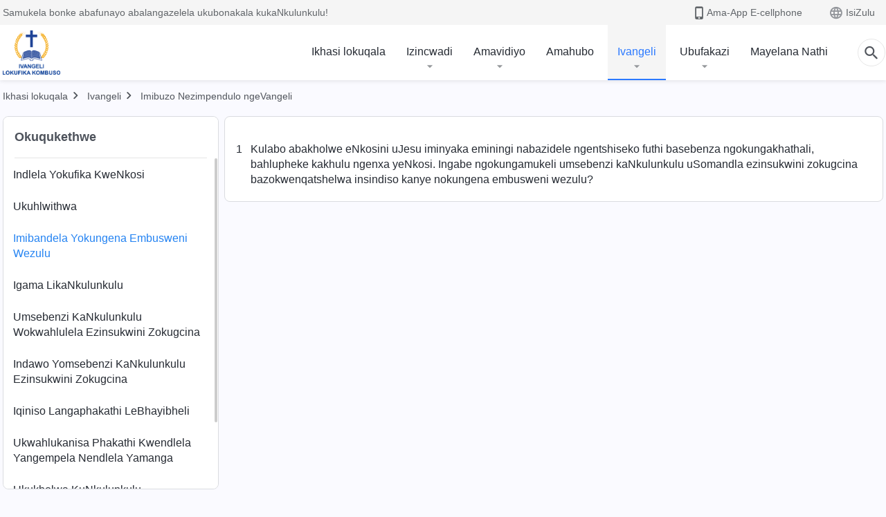

--- FILE ---
content_type: text/html; charset=UTF-8
request_url: https://zu.kingdomsalvation.org/gospel-categories/entering-the-heavenly-kingdom.html
body_size: 15215
content:
<!DOCTYPE html>
<html dir="ltr" lang="zu-ZA" prefix="og: https://ogp.me/ns#">
<head>
    
    <meta charset="UTF-8">
    <meta name="viewport" content="width=device-width, initial-scale=1.0, maximum-scale=1.0, user-scalable=no">
    <meta name="google-site-verification" content="AEgkfRZkLhqOEbO4u1MChI7a8lkYJroP76fSbPm6h60"/>
    <link rel="profile" href="https://gmpg.org/xfn/11">
        <link rel="alternate" href="https://tr.kingdomsalvation.org" hreflang="zh-tw" title="國度降臨福音網"/>
        <link rel="alternate" href="https://www.kingdomsalvation.org" hreflang="zh-cn" title="国度降临福音网"/>
        <link rel="alternate" href="https://ar.kingdomsalvation.org" hreflang="ar" title="بشارة جيل الملكوت"/>
        <link rel="alternate" href="https://www.kingdomsalvation.org/de/" hreflang="de" title="EVANGELIUM DES HERABKOMMENS DES KÖNIGREICHS"/>
        <link rel="alternate" href="https://el.kingdomsalvation.org" hreflang="el" title="ΕΥΑΓΓΕΛΙΟ ΤΟΥ ΕΡΧΟΜΟΥ ΤΗΣ ΒΑΣΙΛΕΙΑΣ"/>
        <link rel="alternate" href="https://www.holyspiritspeaks.org" hreflang="en" title="GOSPEL OF THE DESCENT OF THE KINGDOM"/>
        <link rel="alternate" href="https://www.kingdomsalvation.org/es/" hreflang="es" title="Evangelio del Descenso del Reino"/>
        <link rel="alternate" href="https://www.kingdomsalvation.org/fr/" hreflang="fr" title="L'ÉVANGILE DE LA DESCENTE DU RÈGNE"/>
        <link rel="alternate" href="https://he.kingdomsalvation.org" hreflang="he" title="בשורת ירידת המלכות"/>
        <link rel="alternate" href="https://hi.kingdomsalvation.org" hreflang="hi" title="राज्य के अवरोहण का सुसमाचार"/>
        <link rel="alternate" href="https://id.kingdomsalvation.org" hreflang="id" title="Kilat dari Timur"/>
        <link rel="alternate" href="https://www.kingdomsalvation.org/it/" hreflang="it" title="VANGELO DELLA DISCESA DEL REGNO"/>
        <link rel="alternate" href="https://jp.kingdomsalvation.org" hreflang="ja" title="神の国降臨の福音"/>
        <link rel="alternate" href="https://km.kingdomsalvation.org" hreflang="km" title="ដំណឹងល្អអំពីការចុះមកនៃនគរព្រះ"/>
        <link rel="alternate" href="https://kr.kingdomsalvation.org" hreflang="kr" title="하나님 나라 강림 복음사이트"/>
        <link rel="alternate" href="https://lo.kingdomsalvation.org" hreflang="lo" title="ພຣະກິດຕິຄຸນແຫ່ງການລົງມາຂອງອານາຈັກ"/>
        <link rel="alternate" href="https://mn.kingdomsalvation.org" hreflang="mn" title="Хаанчлалын Ирэлтийн Сайн Мэдээ"/>
        <link rel="alternate" href="https://my.kingdomsalvation.org" hreflang="my" title="နိုင်ငံတော်သက်ဆင်းကြွရောက်ခြင်း၏ ဧဝံဂေလိတရားတော်"/>
        <link rel="alternate" href="https://ne.kingdomsalvation.org" hreflang="ne" title="राज्य अवरोहणको सुसमाचार"/>
        <link rel="alternate" href="https://nl.kingdomsalvation.org" hreflang="nl" title="EVANGELIE VAN DE KOMST VAN HET KONINKRIJK"/>
        <link rel="alternate" href="https://pl.kingdomsalvation.org" hreflang="pl" title="EWANGELIA O ZSTĄPIENIU KRÓLESTWA"/>
        <link rel="alternate" href="https://pt.kingdomsalvation.org" hreflang="pt" title="EVANGELHO DA DESCIDA DO REINO"/>
        <link rel="alternate" href="https://ro.kingdomsalvation.org" hreflang="ro" title="EVANGHELIA POGORÂRII ÎMPĂRĂȚEI"/>
        <link rel="alternate" href="https://www.kingdomsalvation.org/ru/" hreflang="ru" title="ЕВАНГЕЛИЕ СОШЕСТВИЯ ЦАРСТВА"/>
        <link rel="alternate" href="https://sv.kingdomsalvation.org" hreflang="sv" title="EVANGELIET OM RIKETS NEDSTIGANDE"/>
        <link rel="alternate" href="https://sw.kingdomsalvation.org" hreflang="sw" title="INJILI YA KUSHUKA KWA UFALME"/>
        <link rel="alternate" href="https://tl.kingdomsalvation.org" hreflang="tl" title="EBANGHELYO NG PAGBABA NG KAHARIAN"/>
        <link rel="alternate" href="https://th.kingdomsalvation.org" hreflang="th" title="ข่าวประเสริฐแห่งการเคลื่อนลงสถิตของราชอาณาจักร"/>
        <link rel="alternate" href="https://vi.kingdomsalvation.org" hreflang="vi" title="PHÚC ÂM VỀ SỰ HIỆN XUỐNG CỦA VƯƠNG QUỐC"/>
        <link rel="alternate" href="https://zu.kingdomsalvation.org" hreflang="zu" title="IVANGELI LOKUFIKA KOMBUSO"/>
        <meta http-equiv="x-dns-prefetch-control" content="on">
    <link rel="preconnect" href="//i.ytimg.com" crossorigin>
    <link rel="preconnect" href="//www.googletagmanager.com" crossorigin>
    <link rel="preconnect" href="//static.kingdomsalvation.org" crossorigin>
    <link rel="dns-prefetch" href="//i.ytimg.com">
    <link rel="dns-prefetch" href="//www.googletagmanager.com">
    <link rel="dns-prefetch" href="//static.kingdomsalvation.org">
    <link rel="apple-touch-icon" sizes="180x180" href="https://static.kingdomsalvation.org/cdn/images/website-icon/gospel/apple-touch-icon.png">
    <link rel="icon" type="image/png" sizes="32x32" href="https://static.kingdomsalvation.org/cdn/images/website-icon/gospel/favicon-32x32.png">
    <link rel="icon" type="image/png" sizes="16x16" href="https://static.kingdomsalvation.org/cdn/images/website-icon/gospel/favicon-16x16.png">
    
		<!-- All in One SEO 4.6.2 - aioseo.com -->
		<title>Imibandela Yokungena Embusweni Wezulu | IVANGELI LOKUFIKA KOMBUSO</title>
		<meta name="robots" content="max-image-preview:large" />
		<meta name="msvalidate.01" content="D470DE017DADCA1D16939AC698E65441" />
		<link rel="canonical" href="https://zu.kingdomsalvation.org/gospel-categories/entering-the-heavenly-kingdom.html" />
		<meta name="generator" content="All in One SEO (AIOSEO) 4.6.2" />
		<script type="application/ld+json" class="aioseo-schema">
			{"@context":"https:\/\/schema.org","@graph":[{"@type":"BreadcrumbList","@id":"https:\/\/zu.kingdomsalvation.org\/gospel-categories\/entering-the-heavenly-kingdom.html#breadcrumblist","itemListElement":[{"@type":"ListItem","@id":"https:\/\/zu.kingdomsalvation.org\/#listItem","position":1,"name":"Home","item":"https:\/\/zu.kingdomsalvation.org\/","nextItem":"https:\/\/zu.kingdomsalvation.org\/gospel-categories\/gospel-qa#listItem"},{"@type":"ListItem","@id":"https:\/\/zu.kingdomsalvation.org\/gospel-categories\/gospel-qa#listItem","position":2,"name":"Imibuzo Nezimpendulo ngeVangeli","item":"https:\/\/zu.kingdomsalvation.org\/gospel-categories\/gospel-qa","nextItem":"https:\/\/zu.kingdomsalvation.org\/gospel-categories\/entering-the-heavenly-kingdom#listItem","previousItem":"https:\/\/zu.kingdomsalvation.org\/#listItem"},{"@type":"ListItem","@id":"https:\/\/zu.kingdomsalvation.org\/gospel-categories\/entering-the-heavenly-kingdom#listItem","position":3,"name":"Imibandela Yokungena Embusweni Wezulu","previousItem":"https:\/\/zu.kingdomsalvation.org\/gospel-categories\/gospel-qa#listItem"}]},{"@type":"CollectionPage","@id":"https:\/\/zu.kingdomsalvation.org\/gospel-categories\/entering-the-heavenly-kingdom.html#collectionpage","url":"https:\/\/zu.kingdomsalvation.org\/gospel-categories\/entering-the-heavenly-kingdom.html","name":"Imibandela Yokungena Embusweni Wezulu | IVANGELI LOKUFIKA KOMBUSO","inLanguage":"zu-ZA","isPartOf":{"@id":"https:\/\/zu.kingdomsalvation.org\/#website"},"breadcrumb":{"@id":"https:\/\/zu.kingdomsalvation.org\/gospel-categories\/entering-the-heavenly-kingdom.html#breadcrumblist"}},{"@type":"Organization","@id":"https:\/\/zu.kingdomsalvation.org\/#organization","name":"IVANGELI LOKUFIKA KOMBUSO","url":"https:\/\/zu.kingdomsalvation.org\/","sameAs":["https:\/\/www.instagram.com\/thechurchofalmightygodzu\/"]},{"@type":"WebSite","@id":"https:\/\/zu.kingdomsalvation.org\/#website","url":"https:\/\/zu.kingdomsalvation.org\/","name":"IVANGELI LOKUFIKA KOMBUSO","description":"INkosi UJesu Yabuya","inLanguage":"zu-ZA","publisher":{"@id":"https:\/\/zu.kingdomsalvation.org\/#organization"}}]}
		</script>
		<!-- All in One SEO -->

<style id='jetpack-sharing-buttons-style-inline-css' type='text/css'>
.jetpack-sharing-buttons__services-list{display:flex;flex-direction:row;flex-wrap:wrap;gap:0;list-style-type:none;margin:5px;padding:0}.jetpack-sharing-buttons__services-list.has-small-icon-size{font-size:12px}.jetpack-sharing-buttons__services-list.has-normal-icon-size{font-size:16px}.jetpack-sharing-buttons__services-list.has-large-icon-size{font-size:24px}.jetpack-sharing-buttons__services-list.has-huge-icon-size{font-size:36px}@media print{.jetpack-sharing-buttons__services-list{display:none!important}}ul.jetpack-sharing-buttons__services-list.has-background{padding:1.25em 2.375em}
</style>
<style id='classic-theme-styles-inline-css' type='text/css'>
/*! This file is auto-generated */
.wp-block-button__link{color:#fff;background-color:#32373c;border-radius:9999px;box-shadow:none;text-decoration:none;padding:calc(.667em + 2px) calc(1.333em + 2px);font-size:1.125em}.wp-block-file__button{background:#32373c;color:#fff;text-decoration:none}
</style>
<style id='global-styles-inline-css' type='text/css'>
body{--wp--preset--color--black: #000000;--wp--preset--color--cyan-bluish-gray: #abb8c3;--wp--preset--color--white: #ffffff;--wp--preset--color--pale-pink: #f78da7;--wp--preset--color--vivid-red: #cf2e2e;--wp--preset--color--luminous-vivid-orange: #ff6900;--wp--preset--color--luminous-vivid-amber: #fcb900;--wp--preset--color--light-green-cyan: #7bdcb5;--wp--preset--color--vivid-green-cyan: #00d084;--wp--preset--color--pale-cyan-blue: #8ed1fc;--wp--preset--color--vivid-cyan-blue: #0693e3;--wp--preset--color--vivid-purple: #9b51e0;--wp--preset--gradient--vivid-cyan-blue-to-vivid-purple: linear-gradient(135deg,rgba(6,147,227,1) 0%,rgb(155,81,224) 100%);--wp--preset--gradient--light-green-cyan-to-vivid-green-cyan: linear-gradient(135deg,rgb(122,220,180) 0%,rgb(0,208,130) 100%);--wp--preset--gradient--luminous-vivid-amber-to-luminous-vivid-orange: linear-gradient(135deg,rgba(252,185,0,1) 0%,rgba(255,105,0,1) 100%);--wp--preset--gradient--luminous-vivid-orange-to-vivid-red: linear-gradient(135deg,rgba(255,105,0,1) 0%,rgb(207,46,46) 100%);--wp--preset--gradient--very-light-gray-to-cyan-bluish-gray: linear-gradient(135deg,rgb(238,238,238) 0%,rgb(169,184,195) 100%);--wp--preset--gradient--cool-to-warm-spectrum: linear-gradient(135deg,rgb(74,234,220) 0%,rgb(151,120,209) 20%,rgb(207,42,186) 40%,rgb(238,44,130) 60%,rgb(251,105,98) 80%,rgb(254,248,76) 100%);--wp--preset--gradient--blush-light-purple: linear-gradient(135deg,rgb(255,206,236) 0%,rgb(152,150,240) 100%);--wp--preset--gradient--blush-bordeaux: linear-gradient(135deg,rgb(254,205,165) 0%,rgb(254,45,45) 50%,rgb(107,0,62) 100%);--wp--preset--gradient--luminous-dusk: linear-gradient(135deg,rgb(255,203,112) 0%,rgb(199,81,192) 50%,rgb(65,88,208) 100%);--wp--preset--gradient--pale-ocean: linear-gradient(135deg,rgb(255,245,203) 0%,rgb(182,227,212) 50%,rgb(51,167,181) 100%);--wp--preset--gradient--electric-grass: linear-gradient(135deg,rgb(202,248,128) 0%,rgb(113,206,126) 100%);--wp--preset--gradient--midnight: linear-gradient(135deg,rgb(2,3,129) 0%,rgb(40,116,252) 100%);--wp--preset--font-size--small: 13px;--wp--preset--font-size--medium: 20px;--wp--preset--font-size--large: 36px;--wp--preset--font-size--x-large: 42px;--wp--preset--spacing--20: 0.44rem;--wp--preset--spacing--30: 0.67rem;--wp--preset--spacing--40: 1rem;--wp--preset--spacing--50: 1.5rem;--wp--preset--spacing--60: 2.25rem;--wp--preset--spacing--70: 3.38rem;--wp--preset--spacing--80: 5.06rem;--wp--preset--shadow--natural: 6px 6px 9px rgba(0, 0, 0, 0.2);--wp--preset--shadow--deep: 12px 12px 50px rgba(0, 0, 0, 0.4);--wp--preset--shadow--sharp: 6px 6px 0px rgba(0, 0, 0, 0.2);--wp--preset--shadow--outlined: 6px 6px 0px -3px rgba(255, 255, 255, 1), 6px 6px rgba(0, 0, 0, 1);--wp--preset--shadow--crisp: 6px 6px 0px rgba(0, 0, 0, 1);}:where(.is-layout-flex){gap: 0.5em;}:where(.is-layout-grid){gap: 0.5em;}body .is-layout-flow > .alignleft{float: left;margin-inline-start: 0;margin-inline-end: 2em;}body .is-layout-flow > .alignright{float: right;margin-inline-start: 2em;margin-inline-end: 0;}body .is-layout-flow > .aligncenter{margin-left: auto !important;margin-right: auto !important;}body .is-layout-constrained > .alignleft{float: left;margin-inline-start: 0;margin-inline-end: 2em;}body .is-layout-constrained > .alignright{float: right;margin-inline-start: 2em;margin-inline-end: 0;}body .is-layout-constrained > .aligncenter{margin-left: auto !important;margin-right: auto !important;}body .is-layout-constrained > :where(:not(.alignleft):not(.alignright):not(.alignfull)){max-width: var(--wp--style--global--content-size);margin-left: auto !important;margin-right: auto !important;}body .is-layout-constrained > .alignwide{max-width: var(--wp--style--global--wide-size);}body .is-layout-flex{display: flex;}body .is-layout-flex{flex-wrap: wrap;align-items: center;}body .is-layout-flex > *{margin: 0;}body .is-layout-grid{display: grid;}body .is-layout-grid > *{margin: 0;}:where(.wp-block-columns.is-layout-flex){gap: 2em;}:where(.wp-block-columns.is-layout-grid){gap: 2em;}:where(.wp-block-post-template.is-layout-flex){gap: 1.25em;}:where(.wp-block-post-template.is-layout-grid){gap: 1.25em;}.has-black-color{color: var(--wp--preset--color--black) !important;}.has-cyan-bluish-gray-color{color: var(--wp--preset--color--cyan-bluish-gray) !important;}.has-white-color{color: var(--wp--preset--color--white) !important;}.has-pale-pink-color{color: var(--wp--preset--color--pale-pink) !important;}.has-vivid-red-color{color: var(--wp--preset--color--vivid-red) !important;}.has-luminous-vivid-orange-color{color: var(--wp--preset--color--luminous-vivid-orange) !important;}.has-luminous-vivid-amber-color{color: var(--wp--preset--color--luminous-vivid-amber) !important;}.has-light-green-cyan-color{color: var(--wp--preset--color--light-green-cyan) !important;}.has-vivid-green-cyan-color{color: var(--wp--preset--color--vivid-green-cyan) !important;}.has-pale-cyan-blue-color{color: var(--wp--preset--color--pale-cyan-blue) !important;}.has-vivid-cyan-blue-color{color: var(--wp--preset--color--vivid-cyan-blue) !important;}.has-vivid-purple-color{color: var(--wp--preset--color--vivid-purple) !important;}.has-black-background-color{background-color: var(--wp--preset--color--black) !important;}.has-cyan-bluish-gray-background-color{background-color: var(--wp--preset--color--cyan-bluish-gray) !important;}.has-white-background-color{background-color: var(--wp--preset--color--white) !important;}.has-pale-pink-background-color{background-color: var(--wp--preset--color--pale-pink) !important;}.has-vivid-red-background-color{background-color: var(--wp--preset--color--vivid-red) !important;}.has-luminous-vivid-orange-background-color{background-color: var(--wp--preset--color--luminous-vivid-orange) !important;}.has-luminous-vivid-amber-background-color{background-color: var(--wp--preset--color--luminous-vivid-amber) !important;}.has-light-green-cyan-background-color{background-color: var(--wp--preset--color--light-green-cyan) !important;}.has-vivid-green-cyan-background-color{background-color: var(--wp--preset--color--vivid-green-cyan) !important;}.has-pale-cyan-blue-background-color{background-color: var(--wp--preset--color--pale-cyan-blue) !important;}.has-vivid-cyan-blue-background-color{background-color: var(--wp--preset--color--vivid-cyan-blue) !important;}.has-vivid-purple-background-color{background-color: var(--wp--preset--color--vivid-purple) !important;}.has-black-border-color{border-color: var(--wp--preset--color--black) !important;}.has-cyan-bluish-gray-border-color{border-color: var(--wp--preset--color--cyan-bluish-gray) !important;}.has-white-border-color{border-color: var(--wp--preset--color--white) !important;}.has-pale-pink-border-color{border-color: var(--wp--preset--color--pale-pink) !important;}.has-vivid-red-border-color{border-color: var(--wp--preset--color--vivid-red) !important;}.has-luminous-vivid-orange-border-color{border-color: var(--wp--preset--color--luminous-vivid-orange) !important;}.has-luminous-vivid-amber-border-color{border-color: var(--wp--preset--color--luminous-vivid-amber) !important;}.has-light-green-cyan-border-color{border-color: var(--wp--preset--color--light-green-cyan) !important;}.has-vivid-green-cyan-border-color{border-color: var(--wp--preset--color--vivid-green-cyan) !important;}.has-pale-cyan-blue-border-color{border-color: var(--wp--preset--color--pale-cyan-blue) !important;}.has-vivid-cyan-blue-border-color{border-color: var(--wp--preset--color--vivid-cyan-blue) !important;}.has-vivid-purple-border-color{border-color: var(--wp--preset--color--vivid-purple) !important;}.has-vivid-cyan-blue-to-vivid-purple-gradient-background{background: var(--wp--preset--gradient--vivid-cyan-blue-to-vivid-purple) !important;}.has-light-green-cyan-to-vivid-green-cyan-gradient-background{background: var(--wp--preset--gradient--light-green-cyan-to-vivid-green-cyan) !important;}.has-luminous-vivid-amber-to-luminous-vivid-orange-gradient-background{background: var(--wp--preset--gradient--luminous-vivid-amber-to-luminous-vivid-orange) !important;}.has-luminous-vivid-orange-to-vivid-red-gradient-background{background: var(--wp--preset--gradient--luminous-vivid-orange-to-vivid-red) !important;}.has-very-light-gray-to-cyan-bluish-gray-gradient-background{background: var(--wp--preset--gradient--very-light-gray-to-cyan-bluish-gray) !important;}.has-cool-to-warm-spectrum-gradient-background{background: var(--wp--preset--gradient--cool-to-warm-spectrum) !important;}.has-blush-light-purple-gradient-background{background: var(--wp--preset--gradient--blush-light-purple) !important;}.has-blush-bordeaux-gradient-background{background: var(--wp--preset--gradient--blush-bordeaux) !important;}.has-luminous-dusk-gradient-background{background: var(--wp--preset--gradient--luminous-dusk) !important;}.has-pale-ocean-gradient-background{background: var(--wp--preset--gradient--pale-ocean) !important;}.has-electric-grass-gradient-background{background: var(--wp--preset--gradient--electric-grass) !important;}.has-midnight-gradient-background{background: var(--wp--preset--gradient--midnight) !important;}.has-small-font-size{font-size: var(--wp--preset--font-size--small) !important;}.has-medium-font-size{font-size: var(--wp--preset--font-size--medium) !important;}.has-large-font-size{font-size: var(--wp--preset--font-size--large) !important;}.has-x-large-font-size{font-size: var(--wp--preset--font-size--x-large) !important;}
.wp-block-navigation a:where(:not(.wp-element-button)){color: inherit;}
:where(.wp-block-post-template.is-layout-flex){gap: 1.25em;}:where(.wp-block-post-template.is-layout-grid){gap: 1.25em;}
:where(.wp-block-columns.is-layout-flex){gap: 2em;}:where(.wp-block-columns.is-layout-grid){gap: 2em;}
.wp-block-pullquote{font-size: 1.5em;line-height: 1.6;}
</style>

<!-- <meta name="GmediaGallery" version="1.22.0/1.8.0" license="" /> -->
<meta property="og:site_name" content="IVANGELI LOKUFIKA KOMBUSO"/>
<meta property="og:type" content="article"/>
<meta property="og:title" content="Imibandela Yokungena Embusweni Wezulu | IVANGELI LOKUFIKA KOMBUSO"/>
<meta property="og:image" content="https://zu.kingdomsalvation.org/wp-content/uploads/2020/11/entering-the-heavenly-kingdom.jpg?v=240922"/>
<meta property="og:url" content="https://zu.kingdomsalvation.org/gospel-categories/entering-the-heavenly-kingdom.html"/>
<meta name="twitter:card" content="summary_large_image" />
<meta name="twitter:title" content="Imibandela Yokungena Embusweni Wezulu | IVANGELI LOKUFIKA KOMBUSO" />
<meta name="twitter:image" content="https://zu.kingdomsalvation.org/wp-content/uploads/2020/11/entering-the-heavenly-kingdom.jpg?v=240922" />
<script type="application/ld+json">
        [{
            "@context": "http://schema.org",
            "@type": "WebSite",
            "name": "IVANGELI LOKUFIKA KOMBUSO",
            "url": "https://zu.kingdomsalvation.org"
        }]
        </script>
<script>
        window.$g2_config = {
            site_lang:"zu_ZA",
            site_type:"gospel",
            is_cn:false,
            is_latin:true,
            is_rtl:false,
            media_url:"https://static.kingdomsalvation.org",
            s_footnotes:"Imibhalo engezansi",
            template_name:"page-gospel-qa-list",
            videoPlatform:"YouTube",
            facebook_user_name:"kingdomsalvationzu",
            host_name:"https://zu.kingdomsalvation.org",
            comments_platform:"jetpack",
        }
        </script>
  <script type="text/javascript">
    function getBrowserInfo() {
      var Sys = {};
      var ua = navigator.userAgent.toLowerCase();
      var re = /(rv:|msie|edge|firefox|chrome|opera|version).*?([\d.]+)/;
      var m = ua.match(re);
      Sys.browser = m[1].replace(/version/, "'safari");
      Sys.ver = m[2];
      return Sys;
    }

    function versionInfo() {
      document.documentElement.setAttribute('versionOld', 'true');
      document.write('<style type="text/css" id="BrowVer">html[versionOld]{display:none;}</style>');
    }
    var sys = getBrowserInfo();
    switch (sys.browser) {
      case 'chrome':
        parseInt(sys.ver) <= 60 && versionInfo();
        break;
      case 'firefox':
        parseInt(sys.ver) <= 50 && versionInfo();
        break;
      case 'safari':
        parseInt(sys.ver) <= 10 && versionInfo();
        break;
        //  IE
      case 'rv':
      case 'msie':
        parseInt(sys.ver) <= 10 && versionInfo();
        break;
      case 'opera':
        parseInt(sys.ver) <= 10 && versionInfo();
        break;
      default:
        ''
        break;
    }
  </script>
        <link rel="stylesheet" type="text/css" href="https://static.kingdomsalvation.org/cdn/v3/gospel/framework/css/framework.min.css?v=240922">
        <link rel="stylesheet" type="text/css" href="https://static.kingdomsalvation.org/cdn/v3/common/header/header-gospel.min.css?v=240922">
                <link rel="stylesheet" type="text/css" href="https://static.kingdomsalvation.org/cdn/v3/common/footer/footer.min.css?v=240922" media="print" onload="this.media='all'">
                <link rel="stylesheet" type="text/css" href="https://static.kingdomsalvation.org/cdn/v3/gospel/page-gospel-qa-list/page-gospel-qa-list.min.css?v=240922">
<script type="text/javascript">
/* <![CDATA[ */
var gospelAjax = {"ajaxurl":"https:\/\/zu.kingdomsalvation.org\/wp-admin\/admin-ajax.php","security":"4320402de2"};
/* ]]> */
</script>
    <style>@font-face{font-family:icomoon;src:url('https://static.kingdomsalvation.org/cdn/v3/sources/fonts/gospel/fonts/icomoon.woff?v=240922') format('woff');font-weight: normal;font-style:normal;font-display:swap}[class*=" icon-"],[class^=icon-]{font-family:icomoon!important;speak:never;font-style:normal;font-weight:400;font-variant:normal;text-transform:none;line-height:1;-webkit-font-smoothing:antialiased;-moz-osx-font-smoothing:grayscale}.icon-videos-list:before{content:"\e944";color:#fff;}.icon-widgets:before{content:"\e941";color:#666}.icon-filter-list:before{content:"\e942"}.icon-content-copy:before{content:"\e943";color:#666}.icon-filter:before{content:"\e940";color:#51555c}.icon-tag:before{content:"\e93c"}.icon-questions:before{content:"\e93b";color:#2b79ff}.icon-play-arrow-outline:before{content:"\e900"}.icon-arrow-back:before{content:"\e901"}.icon-arrow-drop-down:before{content:"\e905"}.icon-cached:before{content:"\e907"}.icon-call:before{content:"\e90a"}.icon-cancel:before{content:"\e90b"}.icon-close:before{content:"\e90d"}.icon-cloud-download:before{content:"\e911"}.icon-expand-less:before{content:"\e914"}.icon-expand-more:before{content:"\e915"}.icon-font-setting:before{content:"\e916"}.icon-format-list-bulleted:before{content:"\e917"}.icon-fullscreen:before{content:"\e918"}.icon-fullscreen-exit:before{content:"\e919"}.icon-headset:before{content:"\e91a"}.icon-high-quality:before{content:"\e91b"}.icon-history:before{content:"\e91c"}.icon-language:before{content:"\e91d"}.icon-list-download:before{content:"\e91e"}.icon-mail-outline:before{content:"\e91f"}.icon-menu:before{content:"\e920"}.icon-more-vert:before{content:"\e921"}.icon-navigate-before:before{content:"\e922"}.icon-navigate-next:before{content:"\e923"}.icon-palette:before{content:"\e924"}.icon-pause-circle-outline:before{content:"\e925"}.icon-phone-iphone:before{content:"\e926"}.icon-play-arrow-filled:before{content:"\e927"}.icon-play-circle-outline:before{content:"\e928"}.icon-playlist-add:before{content:"\e929"}.icon-playlist-play:before{content:"\e92a"}.icon-repeat:before{content:"\e92b"}.icon-repeat-one:before{content:"\e92c"}.icon-search:before{content:"\e92d"}.icon-send:before{content:"\e92e"}.icon-shuffle:before{content:"\e92f"}.icon-skip-next:before{content:"\e930"}.icon-skip-previous:before{content:"\e931"}.icon-tune:before{content:"\e932"}.icon-videocam:before{content:"\e933"}.icon-view-list:before{content:"\e934"}.icon-view-module:before{content:"\e936"}.icon-volume-mute:before{content:"\e937"}.icon-volume-off:before{content:"\e938"}.icon-volume-up:before{content:"\e939"}.icon-chatonline .path1:before{content:"\e93d";color:#8ad686}.icon-chatonline .path2:before{content:"\e93e";margin-left:-1.23046875em;color:#fff}.icon-chatonline .path3:before{content:"\e93f";margin-left:-1.23046875em;color:#4db748}.icon-chat-icon .path1:before{content:"\e903";color:none;opacity:.85}.icon-chat-icon .path2:before{content:"\e904";margin-left:-1em;color:#000;opacity:.85}.icon-chat-icon .path3:before{content:"\e906";margin-left:-1em;color:#fff;opacity:.85}.icon-lrc:before{content:"\e902"}.icon-communication-list:before{content:"\e908"}.icon-font-add:before{content:"\e909"}.icon-font-cut:before{content:"\e90c"}.icon-share:before{content:"\e90e"}.icon-text-rotate-vertical:before{content:"\e90f"}.icon-movie:before{content:"\e910"}.icon-line-movie:before{content:"\e912"}.icon-audio:before{content:"\e913"}.icon-books:before{content:"\e935"}.icon-list:before{content:"\e93a"}</style>
    <style id="customCss"></style>
    <!-- Google Tag Manager -->
    <script>
        (function(w,d,s,l,i){
            w[l]=w[l]||[];
            w[l].push({'gtm.start':new Date().getTime(),event:'gtm.js'});
            var f=d.getElementsByTagName(s)[0],j=d.createElement(s),dl=l != 'dataLayer'?'&l='+l:'';
            j.async=true;j.src='https://www.googletagmanager.com/gtm.js?id='+i+dl;
            f.parentNode.insertBefore(j, f);
        })
        (window, document, 'script', 'dataLayer', 'GTM-P5C3B3B');
    </script>
    <!-- End Google Tag Manager -->
</head>

<body class="latin archive tax-gospel-categories term-entering-the-heavenly-kingdom term-280" site_type="gospel" template_name="page-gospel-qa-list">
<!-- Google Tag Manager (noscript) -->
<noscript>
    <iframe src="https://www.googletagmanager.com/ns.html?id=GTM-P5C3B3B" height="0" width="0" style="display:none;visibility:hidden"></iframe>
</noscript>
<!-- End Google Tag Manager (noscript) -->
<div class="head-commercial-wrap d-xl-none" data-showType="video_mp4" data-fixed="true" data-loop="yes" widgetId="commercial_whole_device_top">
    <a class="recom-item messenger-payload"  href="https://chat.whatsapp.com/GDyUm0JeErd42Po5RofFZy" data-android="" data-ios=""
        data-tab-img="https://zu.kingdomsalvation.org/wp-content/uploads/2023/05/tab-1536×190.mp4" data-mb-img="https://zu.kingdomsalvation.org/wp-content/uploads/2023/05/mb-750×150.mp4" data-adname="Lapho kwehla inhlekelele, thina maKristu kufanele sibhekane kanjani nayo?"
        data-title="Lapho kwehla inhlekelele, thina maKristu kufanele sibhekane kanjani nayo?" tabIndex="0" linkType="page_link" target="_blank" data-ref="TOP-AD"></a>
</div><header id="header">
	<section id="header-wrapper">
		<div class="header-top d-none d-xl-block">
		  <div class="container">
		    <div class="content-box d-flex align-items-center justify-content-between">
		      <p>Samukela bonke abafunayo abalangazelela ukubonakala kukaNkulunkulu!</p>
		      <div class="pc-assist head-right d-flex">
		        <a href="javascript:;" class="mobile-app" id="apps-trigger-btn" target="_blank"><i
		            class="icon-phone-iphone"></i><span>Ama-App E-cellphone</span></a>
		        <button class="language"><i class="icon-language"></i>IsiZulu</button>
		      </div>
		    </div>
		  </div>
		</div>

		<div id="navbar" class="header-content">
		  	<div class="container d-flex justify-content-between">
			    <button id="sidenav-btn" data-target="mobile-slide-out" class="d-xl-none btn btn-icon"><i class="icon-menu"></i>
			    </button>
			    <a href="https://zu.kingdomsalvation.org" class="logo" title="IVANGELI LOKUFIKA KOMBUSO">
			      <img src="https://zu.kingdomsalvation.org/wp-content/uploads/2021/09/ZB-LOGO（国度降临福音网）祖鲁语-20201116-GY.png" alt="IVANGELI LOKUFIKA KOMBUSO" title="IVANGELI LOKUFIKA KOMBUSO">
			      <h1>IVANGELI LOKUFIKA KOMBUSO</h1>
			    </a>
		    	<div class="nav-box-navigation">
		    		<!-- navbar -->
					<ul id="nav-menu" class="menu"><li class="menu-item"><a href="https://zu.kingdomsalvation.org">Ikhasi lokuqala</a></li>
<li class="menu-item menu-item-type-post_type menu-item-has-children"><a href="https://zu.kingdomsalvation.org/books.html">Izincwadi</a><button class="btn icon-expand-more"></button>
<ul class="sub-menu">
	<li class="menu-item"><a href="/books/utterances-of-christ.html">Amazwi kaKristu</a></li>
	<li class="menu-item"><a href="https://zu.kingdomsalvation.org/books/gospel-books.html">Izincwadi Zevangeli</a></li>
	<li class="menu-item"><a href="https://zu.kingdomsalvation.org/books/books-on-life-entry.html">Izincwadi Ezimayelana Nokungena Ekuphileni</a></li>
	<li class="menu-item"><a href="/books/testimonies.html">Okuhlangenwe Nakho Nobufakazi</a></li>
</ul>
</li>
<li class="menu-item menu-item-type-post_type menu-item-has-children"><a href="https://zu.kingdomsalvation.org/videos.html">Amavidiyo</a><button class="btn icon-expand-more"></button>
<ul class="sub-menu">
	<li class="menu-item"><a href="/video-category/daily-words-of-God.html">Amazwi KaNkulunkulu Ansukuzonke</a></li>
	<li class="menu-item"><a href="/video-category/gospel-movies.html">Amabhayisikobho Evangeli</a></li>
	<li class="menu-item"><a href="/video-category/persecution-experience-movies.html">Amabhayisikobho Ngokushushiswa Ngokwenkolo</a></li>
	<li class="menu-item"><a href="/video-category/experience-testimonies.html">Ubufakazi Bempilo Yebandla</a></li>
	<li class="menu-item"><a href="/video-category/church-life-movies.html">Amabhayisikobho Afakaza Ngempilo</a></li>
	<li class="menu-item"><a href="/video-category/kingdom-mv.html">Amavidiyo Omculo</a></li>
	<li class="menu-item"><a href="https://zu.kingdomsalvation.org/video-category/kingdom-songs-of-praise.html">Ukucula Nokudansa</a></li>
	<li class="menu-item"><a href="/video-category/choir.html">Uchungechunge Lwamavidiyo Amakhwaya</a></li>
	<li class="menu-item"><a href="/video-category/the-life-of-the-church-artistic-series.html">Impilo Yebandla—Uchungechunge Lombukiso Oyingxubevange</a></li>
	<li class="menu-item"><a href="/video-category/hymns.html">Uchungechunge Lomculo</a></li>
	<li class="menu-item menu-item-has-children"><a href="/video-category/feature-pages.html">Amanqampunqampu Emisebenzi Yamabhayisikobho</a><button class="btn icon-expand-more"></button>
	<ul class="sub-menu">
		<li class="menu-item"><a href="/video-category/choir-pages.html">Amanqampunqampu Emisebenzi Yamakhwaya</a></li>
	</ul>
</li>
</ul>
</li>
<li class="menu-item menu-item-type-post_type"><a href="https://zu.kingdomsalvation.org/hymns.html">Amahubo</a></li>
<li class="menu-item menu-item-has-children"><a href="/gospel.html">Ivangeli</a><button class="btn icon-expand-more"></button>
<ul class="sub-menu">
	<li class="menu-item menu-item-has-children"><a href="/gospel-categories/gods-incarnation.html">Izinhlobo Zamaqiniso Evangeli ezingu-20</a><button class="btn icon-expand-more"></button>
	<ul class="sub-menu">
		<li class="menu-item"><a href="/gospel-categories/gods-incarnation.html">UNkulunkulu Esimweni Somuntu</a></li>
		<li class="menu-item"><a href="/gospel-categories/judgment-of-the-last-days.html">Isahlulelo Sangezinsuku Zokugcina</a></li>
		<li class="menu-item"><a href="/gospel-categories/three-stages-of-gods-work.html">Izigaba Ezintathu Zomsebenzi KaNkulunkulu</a></li>
		<li class="menu-item"><a href="/gospel-categories/about-gods-name.html">Amanye Amaqiniso Evangeli</a></li>
	</ul>
</li>
	<li class="menu-item"><a href="/gospel-categories/gospel-topics.html">Hlola Ivangeli Namazwi KaNkulunkulu</a></li>
	<li class="menu-item"><a href="/gospel-categories/god-uses-words-to-create-all-things.html">Ngokwazi Unkulunkulu</a></li>
	<li class="menu-item"><a href="/gospel-categories/gospel-qa.html">Imibuzo Nezimpendulo NgeVangeli</a></li>
</ul>
</li>
<li class="menu-item menu-item-has-children"><a href="/testimonies.html">Ubufakazi</a><button class="btn icon-expand-more"></button>
<ul class="sub-menu">
	<li class="menu-item"><a href="/testimonies-categories/testimonies-of-life-experiences.html">Ubufakazi Beziwombe Zempilo</a></li>
	<li class="menu-item"><a href="/testimonies-categories/overcomers.html">Ubufakazi Babanqobi</a></li>
	<li class="menu-item menu-item-has-children"><a href="/testimonies-categories/testimonies-of-returning-to-god.html">Ubufakazi Bokubuyela KuNkulunkulu</a><button class="btn icon-expand-more"></button>
	<ul class="sub-menu">
		<li class="menu-item"><a href="/testimonies-categories/welcoming-the-lords-return.html">Ukwamukela Ukubuya KweNkosi</a></li>
		<li class="menu-item"><a href="/testimonies-categories/spiritual-battles.html">Izimpi Zomoya</a></li>
	</ul>
</li>
	<li class="menu-item"><a href="/testimonies-categories/faith-guide.html">Incwadi Eyisiqondiso Ngokholo</a></li>
	<li class="menu-item"><a href="https://zu.kingdomsalvation.org/testimonies-categories/soul-harbor.html">Ukholo Nokuphila</a></li>
</ul>
</li>
<li class="menu-item menu-item-type-post_type"><a href="https://zu.kingdomsalvation.org/about-us.html">Mayelana Nathi</a></li>
</ul>		    		<button class="s-btn nav-search-btn btn btn-icon"><i class="icon-search"></i><i class="icon-close"></i></button>
    			</div>
    			<div class="search-wrapper">
				    <div class="container">
				        <form action="https://zu.kingdomsalvation.org" method="get">
				          <div class="search-box">
				            <meta content="https://zu.kingdomsalvation.org/?s={s}">
				            <div class="search-input">
				              	<i class="icon-search"></i>
				              	<input type="search" class="sinput form-control" autocomplete="off" placeholder="Funa..." name="s">
				              	<button class="clear-btn d-none"><i class="icon-close"></i></button>
                        		<button class="category-btn"><span>Hluza</span><i class="icon-filter d-none d-md-block"></i><i class="icon-filter-list d-md-none"></i></button>
				            </div>
				            <button type="submit" class="search-btn btn d-none d-xl-flex">Funa</button>
				            <button class="mb-close-search-btn btn btn-icon d-xl-none"><i class="icon-close"></i></button>
				          </div>
				        </form>
				    </div>
			    </div>
    		</div>
    	</div>
	</section>
</header>
<div id="mobile-slide-out" class="sidenav">
    <div class="sidenav-wrapper">
        <div class="sidenav-head">
            <button class="btn btn-icon sidenav-close"><i class="icon-close"></i></button>
        </div>
        <div class="sidenav-content">
            <a href="javascript:;" id="mobile-sidenav-apps">Ama-App E-cellphone <i class="icon-expand-more"></i></a>
        </div>
    </div>
</div>
<div id="lang-wrapper" class="modal">
    <div class="modal-dialog">
        <div class="modal-box modal-content">
            <button class="focus sidenav-close"><i class="icon-navigate-before"></i>Emuva            </button>
            <div class="modal-header"><p>Ulimi</p>
                <button class="btn btn-icon modal-header-close"><i class="icon-close"></i></button>
            </div>
            <div class="modal-body-content">
                <div class="lang-content d-flex">
											                        <a  href="https://tr.kingdomsalvation.org" title="國度降臨福音網" data-content="繁體中文">國度降臨福音網</a>
											                        <a  href="https://www.kingdomsalvation.org" title="国度降临福音网" data-content="简体中文">国度降临福音网</a>
											                        <a  href="https://ar.kingdomsalvation.org" title="بشارة جيل الملكوت" data-content="العربية">بشارة جيل الملكوت</a>
											                        <a  href="https://www.kingdomsalvation.org/de/" title="EVANGELIUM DES HERABKOMMENS DES KÖNIGREICHS" data-content="Deutsch">EVANGELIUM DES HERABKOMMENS DES KÖNIGREICHS</a>
											                        <a  href="https://el.kingdomsalvation.org" title="ΕΥΑΓΓΕΛΙΟ ΤΟΥ ΕΡΧΟΜΟΥ ΤΗΣ ΒΑΣΙΛΕΙΑΣ" data-content="Ελληνικά">ΕΥΑΓΓΕΛΙΟ ΤΟΥ ΕΡΧΟΜΟΥ ΤΗΣ ΒΑΣΙΛΕΙΑΣ</a>
											                        <a  href="https://www.holyspiritspeaks.org" title="GOSPEL OF THE DESCENT OF THE KINGDOM" data-content="English">GOSPEL OF THE DESCENT OF THE KINGDOM</a>
											                        <a  href="https://www.kingdomsalvation.org/es/" title="Evangelio del Descenso del Reino" data-content="Español">Evangelio del Descenso del Reino</a>
											                        <a  href="https://www.kingdomsalvation.org/fr/" title="L'ÉVANGILE DE LA DESCENTE DU RÈGNE" data-content="Français">L'ÉVANGILE DE LA DESCENTE DU RÈGNE</a>
											                        <a  href="https://he.kingdomsalvation.org" title="בשורת ירידת המלכות" data-content="עברית">בשורת ירידת המלכות</a>
											                        <a  href="https://hi.kingdomsalvation.org" title="राज्य के अवरोहण का सुसमाचार" data-content="हिन्दी">राज्य के अवरोहण का सुसमाचार</a>
											                        <a  href="https://id.kingdomsalvation.org" title="Kilat dari Timur" data-content="Indonesia">Kilat dari Timur</a>
											                        <a  href="https://www.kingdomsalvation.org/it/" title="VANGELO DELLA DISCESA DEL REGNO" data-content="Italiano">VANGELO DELLA DISCESA DEL REGNO</a>
											                        <a  href="https://jp.kingdomsalvation.org" title="神の国降臨の福音" data-content="日本語">神の国降臨の福音</a>
											                        <a  href="https://km.kingdomsalvation.org" title="ដំណឹងល្អអំពីការចុះមកនៃនគរព្រះ" data-content="ភាសាខ្មែរ">ដំណឹងល្អអំពីការចុះមកនៃនគរព្រះ</a>
											                        <a  href="https://kr.kingdomsalvation.org" title="하나님 나라 강림 복음사이트" data-content="한국어">하나님 나라 강림 복음사이트</a>
											                        <a  href="https://lo.kingdomsalvation.org" title="ພຣະກິດຕິຄຸນແຫ່ງການລົງມາຂອງອານາຈັກ" data-content="ລາວ">ພຣະກິດຕິຄຸນແຫ່ງການລົງມາຂອງອານາຈັກ</a>
											                        <a  href="https://mn.kingdomsalvation.org" title="Хаанчлалын Ирэлтийн Сайн Мэдээ" data-content="Монгол">Хаанчлалын Ирэлтийн Сайн Мэдээ</a>
											                        <a  href="https://my.kingdomsalvation.org" title="နိုင်ငံတော်သက်ဆင်းကြွရောက်ခြင်း၏ ဧဝံဂေလိတရားတော်" data-content="မြန်မာဘာသာ">နိုင်ငံတော်သက်ဆင်းကြွရောက်ခြင်း၏ ဧဝံဂေလိတရားတော်</a>
											                        <a  href="https://ne.kingdomsalvation.org" title="राज्य अवरोहणको सुसमाचार" data-content="नेपाली">राज्य अवरोहणको सुसमाचार</a>
											                        <a  href="https://nl.kingdomsalvation.org" title="EVANGELIE VAN DE KOMST VAN HET KONINKRIJK" data-content="Nederlands">EVANGELIE VAN DE KOMST VAN HET KONINKRIJK</a>
											                        <a  href="https://pl.kingdomsalvation.org" title="EWANGELIA O ZSTĄPIENIU KRÓLESTWA" data-content="Polski">EWANGELIA O ZSTĄPIENIU KRÓLESTWA</a>
											                        <a  href="https://pt.kingdomsalvation.org" title="EVANGELHO DA DESCIDA DO REINO" data-content="Português">EVANGELHO DA DESCIDA DO REINO</a>
											                        <a  href="https://ro.kingdomsalvation.org" title="EVANGHELIA POGORÂRII ÎMPĂRĂȚEI" data-content="Română">EVANGHELIA POGORÂRII ÎMPĂRĂȚEI</a>
											                        <a  href="https://www.kingdomsalvation.org/ru/" title="ЕВАНГЕЛИЕ СОШЕСТВИЯ ЦАРСТВА" data-content="Русский">ЕВАНГЕЛИЕ СОШЕСТВИЯ ЦАРСТВА</a>
											                        <a  href="https://sv.kingdomsalvation.org" title="EVANGELIET OM RIKETS NEDSTIGANDE" data-content="Svenska">EVANGELIET OM RIKETS NEDSTIGANDE</a>
											                        <a  href="https://sw.kingdomsalvation.org" title="INJILI YA KUSHUKA KWA UFALME" data-content="Kiswahili">INJILI YA KUSHUKA KWA UFALME</a>
											                        <a  href="https://tl.kingdomsalvation.org" title="EBANGHELYO NG PAGBABA NG KAHARIAN" data-content="Filipino">EBANGHELYO NG PAGBABA NG KAHARIAN</a>
											                        <a  href="https://th.kingdomsalvation.org" title="ข่าวประเสริฐแห่งการเคลื่อนลงสถิตของราชอาณาจักร" data-content="ไทย">ข่าวประเสริฐแห่งการเคลื่อนลงสถิตของราชอาณาจักร</a>
											                        <a  href="https://vi.kingdomsalvation.org" title="PHÚC ÂM VỀ SỰ HIỆN XUỐNG CỦA VƯƠNG QUỐC" data-content="Tiếng Việt">PHÚC ÂM VỀ SỰ HIỆN XUỐNG CỦA VƯƠNG QUỐC</a>
											                        <a class="active" href="https://zu.kingdomsalvation.org" title="IVANGELI LOKUFIKA KOMBUSO" data-content="IsiZulu">IVANGELI LOKUFIKA KOMBUSO</a>
					                </div>
            </div>
        </div>
    </div>
</div>

<div class="custom-s-select" style="display:none;">
    <input id="select-cat-type" type="hidden" name="cats" value="all">
    <div class="select-box nano">
        <ul class="s-books-cats nano-content">
			                <li class="cats-item">
                    <input type="checkbox" class="gospel-checkbox" id="tbw-s" data-cat="tbw">
                    <label for="tbw-s">Amazwi kaKristu</label>
                    <ul class="cats-options">
						                            <li>
                                <input type="checkbox" class="gospel-checkbox" id="c107-s" data-cat="c107">
                                <label for="c107-s">Ukubonakala Nomsebenzi KaNkulunkulu</label>
                            </li>
						                            <li>
                                <input type="checkbox" class="gospel-checkbox" id="c454-s" data-cat="c454">
                                <label for="c454-s">Ngokwazi Unkulunkulu</label>
                            </li>
						                            <li>
                                <input type="checkbox" class="gospel-checkbox" id="c4-s" data-cat="c4">
                                <label for="c4-s">Ukwahlulela Kuqala Endlini KaNkulunkulu</label>
                            </li>
						                            <li>
                                <input type="checkbox" class="gospel-checkbox" id="c302-s" data-cat="c302">
                                <label for="c302-s">Amazwi Abalulekile Avela KuNkulunkulu USomandla, UKristu Wezinsuku Zokugcina</label>
                            </li>
						                            <li>
                                <input type="checkbox" class="gospel-checkbox" id="c347-s" data-cat="c347">
                                <label for="c347-s">Amazwi KaNkulunkulu Ansukuzonke</label>
                            </li>
						                    </ul>
                </li>
			                <li class="cats-item">
                    <input type="checkbox" class="gospel-checkbox" id="tbg-s" data-cat="tbg">
                    <label for="tbg-s">Izincwadi Zevangeli</label>
                    <ul class="cats-options">
						                            <li>
                                <input type="checkbox" class="gospel-checkbox" id="c259-s" data-cat="c259">
                                <label for="c259-s">Izimvu ZikaNkulunkulu Zizwa Izwi LikaNkulunkulu</label>
                            </li>
						                    </ul>
                </li>
			                <li class="cats-item">
                    <input type="checkbox" class="gospel-checkbox" id="tbt-s" data-cat="tbt">
                    <label for="tbt-s">Okuhlangenwe Nakho Nobufakazi</label>
                    <ul class="cats-options">
						                            <li>
                                <input type="checkbox" class="gospel-checkbox" id="c125-s" data-cat="c125">
                                <label for="c125-s">Ubufakazi Ngokuhlangenwe Nakho Phambi Kwesihlalo Sokwahlulela SikaKristu (Umqulu I)</label>
                            </li>
						                            <li>
                                <input type="checkbox" class="gospel-checkbox" id="c141-s" data-cat="c141">
                                <label for="c141-s">Indlela Engibuyele Ngayo KuNkulunkulu USomandla</label>
                            </li>
						                    </ul>
                </li>
			                <li class="cats-item">
                    <input type="checkbox" class="gospel-checkbox" id="tbl-s" data-cat="tbl">
                    <label for="tbl-s">Izincwadi Ezimayelana Nokungena Ekuphileni</label>
                    <ul class="cats-options">
						                            <li>
                                <input type="checkbox" class="gospel-checkbox" id="c128-s" data-cat="c128">
                                <label for="c128-s">Landelani Iwundlu Nihlabelele Izihlabelelo Ezintsha</label>
                            </li>
						                    </ul>
                </li>
			        </ul>
    </div>
    <div class="s-btn-control">
        <button class="select-reset-btn" type="button">Hlela Kusengaphambili <i class="icon-cached"></i></button>
        <button id="select-search" class="select-search-btn js-search-btn" type="submit">Funa <i class="icon-search"></i>
        </button>
    </div>
</div>

<script type="text/javascript">
    var pcMenu = document.getElementById('nav-menu');
    var pcMenuItem = document.querySelectorAll('#nav-menu>li');
    var itemSumWidth = 0;
    for(var i = 0;i < pcMenuItem.length;i++){
        itemSumWidth += pcMenuItem[i].offsetWidth + 10
    }
    itemSumWidth <= 950 ? pcMenu.classList.add('overflow-show'):pcMenu.classList.add('overflow-hide');
</script>

<div id="content" class="site-content">

<nav class="breadcrumbs">
  <ol class="container">
          <li class="breadcrumb-item active"><a href="https://zu.kingdomsalvation.org">Ikhasi lokuqala</a><i class="icon-navigate-next"></i></li>
          <li class="breadcrumb-item active"><a href="https://zu.kingdomsalvation.org/gospel.html">Ivangeli</a><i class="icon-navigate-next"></i></li>
          <li class="breadcrumb-item active"><a href="https://zu.kingdomsalvation.org/gospel-categories/gospel-qa.html">Imibuzo Nezimpendulo ngeVangeli</a><i class="icon-navigate-next"></i></li>
      </ol>
</nav>
<div class="page-gospel-box panel page-preach-player">
  <div class="container preach-player-after">
    <div class="row page-preach-player-reader">
      <div class="col-12 col-xl-3 sidebar-box">
        <ul class="page-preach-sidebar panel-body">
          <li class="page-preach-list-first">
            <span class="page-preach-list-first-title">Okuqukethwe<button class="icon-close"></button></span>

            <div class="page-list-nano nano">
              <div class="nano-content">
                <ul class="page-preach-list-second">
                                      <li class="page-preach-list-second-title item " data-cat="method-of-Lord-s-arrival" data-link="https://zu.kingdomsalvation.org/gospel-categories/method-of-Lord-s-arrival.html">
                      <span class="list-title">Indlela Yokufika KweNkosi</span>
                    </li>
                                      <li class="page-preach-list-second-title item " data-cat="rapture-gospel-qa" data-link="https://zu.kingdomsalvation.org/gospel-categories/rapture-gospel-qa.html">
                      <span class="list-title">Ukuhlwithwa</span>
                    </li>
                                      <li class="page-preach-list-second-title item page-preach-list-second-title-active" data-cat="entering-the-heavenly-kingdom" data-link="https://zu.kingdomsalvation.org/gospel-categories/entering-the-heavenly-kingdom.html">
                      <span class="list-title">Imibandela Yokungena Embusweni Wezulu</span>
                    </li>
                                      <li class="page-preach-list-second-title item " data-cat="God-s-name" data-link="https://zu.kingdomsalvation.org/gospel-categories/God-s-name.html">
                      <span class="list-title">Igama LikaNkulunkulu</span>
                    </li>
                                      <li class="page-preach-list-second-title item " data-cat="God-s-judgment-work" data-link="https://zu.kingdomsalvation.org/gospel-categories/God-s-judgment-work.html">
                      <span class="list-title">Umsebenzi KaNkulunkulu Wokwahlulela Ezinsukwini Zokugcina</span>
                    </li>
                                      <li class="page-preach-list-second-title item " data-cat="location-of-God-s-work" data-link="https://zu.kingdomsalvation.org/gospel-categories/location-of-God-s-work.html">
                      <span class="list-title">Indawo Yomsebenzi KaNkulunkulu Ezinsukwini Zokugcina</span>
                    </li>
                                      <li class="page-preach-list-second-title item " data-cat="inside-story-of-the-bible" data-link="https://zu.kingdomsalvation.org/gospel-categories/inside-story-of-the-bible.html">
                      <span class="list-title">Iqiniso Langaphakathi LeBhayibheli</span>
                    </li>
                                      <li class="page-preach-list-second-title item " data-cat="the-true-way-and-the-false-way" data-link="https://zu.kingdomsalvation.org/gospel-categories/the-true-way-and-the-false-way.html">
                      <span class="list-title">Ukwahlukanisa Phakathi Kwendlela Yangempela Nendlela Yamanga</span>
                    </li>
                                      <li class="page-preach-list-second-title item " data-cat="belief-in-God" data-link="https://zu.kingdomsalvation.org/gospel-categories/belief-in-God.html">
                      <span class="list-title">Ukukholwa KuNkulunkulu</span>
                    </li>
                                      <li class="page-preach-list-second-title item " data-cat="practicing-and-entering-the-truth" data-link="https://zu.kingdomsalvation.org/gospel-categories/practicing-and-entering-the-truth.html">
                      <span class="list-title">Ukwenza Iqiniso</span>
                    </li>
                                      <li class="page-preach-list-second-title item " data-cat="knowing-God-s-righteous-disposition" data-link="https://zu.kingdomsalvation.org/gospel-categories/knowing-God-s-righteous-disposition.html">
                      <span class="list-title">Ukwazi Isimo SikaNkulunkulu Esilungileyo</span>
                    </li>
                                      <li class="page-preach-list-second-title item " data-cat="man-s-end-and-destination" data-link="https://zu.kingdomsalvation.org/gospel-categories/man-s-end-and-destination.html">
                      <span class="list-title">Isigcino Nesiphetho Somuntu</span>
                    </li>
                                      <li class="page-preach-list-second-title item " data-cat="other-categories" data-link="https://zu.kingdomsalvation.org/gospel-categories/other-categories.html">
                      <span class="list-title">Ezinye Izigaba</span>
                    </li>
                                  </ul>
              </div>
            </div>
          </li>
        </ul>
      </div>
      <div class="col-12 col-xl-9 main-box main-active-show">
        <div class="title-box"><span>Imibandela Yokungena Embusweni Wezulu</span> <button type="button" class="btn tab-content-btn page-preach-menu">
            Okuqukethwe          </button></div>
        <div class="tab-content panel-body">
          <div id="sermon-pm" class="panel-box">
            <ul class="sermon-list">
                              <li class="hentry" data-slug="believed-in-Jesus-for-many-years" data-link="https://zu.kingdomsalvation.org/gospel/believed-in-Jesus-for-many-years.html" data-id="6788">
                  <div class="tit-infor entry-content">
                    <span class="number"> 1</span>
                    <a href="https://zu.kingdomsalvation.org/gospel/believed-in-Jesus-for-many-years.html" class="entry-title" rel="bookmark">Kulabo abakholwe eNkosini uJesu iminyaka eminingi nabazidele ngentshiseko futhi basebenza ngokungakhathali, bahlupheke kakhulu ngenxa yeNkosi. Ingabe ngokungamukeli umsebenzi kaNkulunkulu uSomandla ezinsukwini zokugcina bazokwenqatshelwa insindiso kanye nokungena embusweni wezulu?</a>
                  </div>
                </li>
                          </ul>
          </div>
        </div>
      </div>
      <div class="col-12 col-xl-9 main-part">
        <div class="panel-body">
          <div class="page-preach-info">
            <button class="page-preach-menu">Okuqukethwe</button>
            <div class="size-button">
              <button class="icon-font-cut" data-text="Nciphisa Ubukhulu Bezinhlamvu"></button>
              <button class="icon-font-add" data-text="Yandisa Ubukhulu Bezinhlamvu"></button>
              <div class="full-box">
                <button class="icon-fullscreen full" data-text="Ngena Esikrinini Esigcwele"></button>
                <button class="icon-fullscreen-exit full page-preach-full-hide" data-text="Phuma Esikrinini Esigcwele"></button>
              </div>
            </div>
          </div>
          <div class="page-preach-main-post">
            <div class="page-preach-main-par-box" id="txt-cnt">
              <h1 class="page-preach-title">
              </h1>
              <div class="page-preach-main-part">
              </div>
            </div>
          </div>

        </div>
        <div class="page-reader-pre-part">
          <span></span><a></a>
        </div>
        <div class="page-reader-next-part">
          <span></span><a></a>
        </div>
        <div class="panel-body">
          <div class="recommon-box">

          </div>
        </div>
      </div>
    </div>
  </div>
</div>


</div>
<footer id="footer" class="no-tv-app ">
  <div class="container">
    <div class="footer-nav">
      <h4 class="title-1">Uhlu</h4>
            <ul class="nav d-flex">
                  <li class="menu-item"><a href="https://zu.kingdomsalvation.org">Ikhasi lokuqala</a></li>
                  <li class="menu-item"><a href="https://zu.kingdomsalvation.org/books.html">Izincwadi</a></li>
                  <li class="menu-item"><a href="https://zu.kingdomsalvation.org/videos.html">Amavidiyo</a></li>
                  <li class="menu-item"><a href="https://zu.kingdomsalvation.org/hymns.html">Amahubo</a></li>
                  <li class="menu-item"><a href="/gospel.html">Ivangeli</a></li>
                  <li class="menu-item"><a href="/testimonies.html">Ubufakazi</a></li>
                  <li class="menu-item"><a href="https://zu.kingdomsalvation.org/about-us.html">Mayelana Nathi</a></li>
              </ul>
          </div>
    <div class="row">
      <div class="col-12 col-xl-7 app-plates">
      	    <div class="official-app-recom">
		    <h4 class="title-1"><a href="https://zu.kingdomsalvation.org/app.html" target='_blank'>Dawuniloda i-App YeBandla LikaNkulunkulu USomandla</a></h4>
		    <ul class="badge-list d-flex">
			    <li class="logo">
				    <a href="https://zu.kingdomsalvation.org/app.html" target="_blank" title="Dawuniloda i-App YeBandla LikaNkulunkulu USomandla">
					    <picture>
						    <source data-srcset="https://static.kingdomsalvation.org/cdn/images/common/CAG-Apps/CAG_App_Icon.webp" type="image/webp">
						    <source data-srcset="https://static.kingdomsalvation.org/cdn/images/common/CAG-Apps/CAG_App_Icon.png" type="image/png">
						    <img class="lazy" data-src="https://static.kingdomsalvation.org/cdn/images/common/CAG-Apps/CAG_App_Icon.png" alt="App logo" />
					    </picture>
				    </a>
			    </li>

			    <li class="app-store">
				    <!-- start-->
				    <a href="https://itunes.apple.com/za/app/the-church-of-almighty-god/id1166298433" target='_blank'><img class="lazy" data-src="https://static.kingdomsalvation.org/cdn/images/apple-store/App_Store_Badge_US-UK_blk.svg"  alt="App Store"></a>
				    <a href="https://play.google.com/store/apps/details?id=org.godfootsteps.thechurchofalmightygod&hl=zu" target='_blank'><img  class="lazy" data-src="https://static.kingdomsalvation.org/cdn/images/google-play/google-play-badge-ZU.png" alt="Google Play"></a>
				    <!-- end -->
			    </li>

			    <li class="rwm">
				    <img class="lazy" data-src="https://static.kingdomsalvation.org/cdn/images/common/CAG-Apps/CAG_App_QR.svg" alt="QR code" />
			    </li>
		    </ul>
	    </div>
		              <div class="contact-us">
          <h4 class="title-1">Xhumana Nathi</h4>
          <div class="d-flex flex-wrap">
                        <div class="email"><i class="icon-mail-outline"></i>
                <a href="mailto:contact.zu@kingdomsalvation.org" rel="nofollow">contact.zu@kingdomsalvation.org</a>
            </div>
          </div>
        </div>
            </div>

      <div class="col-12 col-xl-5 sub-scope">
              <div class="subscription">
          
			<aside class="panel-aside messenger-subscription">
			    <h3><i class="icon-send"></i>Concerning the Lord’s Return</h3>
			    <p>God’s kingdom has come upon the world! Do you want to enter it?</p>
			    <a class="more-box " href="" target="_blank"></a>
			    <p class="form-submit">
			        <a href="https://chat.whatsapp.com/GDyUm0JeErd42Po5RofFZy" class="messenger-btn messenger-payload"  data-ref="SIDEBAR-Sub" target="_blank">Sithinte nge-Whatsapp</a>
			    </p>
			</aside>
			        </div>
      
        <!-- 联系我们平台 -->
        <div class="follow-us">
          <h4 class="title-1">Silandele</h4>
          <div class="cooplat">
                        <a href="https://www.youtube.com/channel/UCoJPGNZOJ8J_mqEdIQjZz_Q" target="_blank"><img class="lazy" data-src="https://static.kingdomsalvation.org/cdn/v3/sources/plateform-icons/Youtube.svg" alt="Youtube" width="100%"></a>
                        <a href="https://www.facebook.com/zu.godfootsteps/" target="_blank"><img class="lazy" data-src="https://static.kingdomsalvation.org/cdn/v3/sources/plateform-icons/Facebook.svg" alt="Facebook" width="100%"></a>
                      </div>
        </div>

            </div>
    </div>
  </div>
  <div class="copyright-wrapper">
    <div class="container">
      <div class="coprtcot d-flex align-items-center">
        <div class="copyright-list">
                  
                                  <a href="https://zu.kingdomsalvation.org/disclaimer.html" target="_blank" rel="nofollow">Imigomo Yokusetshenziswa</a>
                                  <a href="https://zu.kingdomsalvation.org/privacy-policy.html" target="_blank" rel="nofollow">Inqubomgomo Yemfihlo</a>
                                  <a href="https://zu.kingdomsalvation.org/credits.html" target="_blank" rel="nofollow">Okubongwayo</a>
                                  <a href="https://zu.kingdomsalvation.org/cookies.html" target="_blank" rel="nofollow">Inqubomgomo Ngama-cookie</a>
                   </div>
         <p class="web-state">Copyright © 2026 <a href="https://zu.kingdomsalvation.org" id="privacy-link">IBandla LikaNkulunkulu USomandla</a>. All rights reserved.</p>
      </div>
          </div>
  </div>
</footer>

        <!-- 自定义 畅聊 start-->
        <div id="js-floating-action-box" class="d-none chat-plan2 show-mb-platform">
			                <!-- 版本2 start -->
                <div class="js-platform-wrapper">
                    <!-- 遍历 后台推送的平台 -->
                    <div class="kit-follow-platform"
                         data-first-show="WhatsApp">							
					                        <a href="https://chat.whatsapp.com/GDyUm0JeErd42Po5RofFZy"
                           class="site-item messenger-payload"
                           data-img="https://static.kingdomsalvation.org/cdn/v3/sources/plateform-icons/WhatsApp.svg"
                           data-title="WhatsApp"
                           data-btntext="Sithinte nge-Whatsapp"
                           data-message="Manje ezikhathini zokugcina, yisikhathi esibaluleke kakhulu sokwamukela ukufika kweNkosi, pho kufanele sikwenze kanjani lokho? Yini esingayenza ukuze singene embusweni wezulu futhi sizuze ukuphila okuphakade? INkosi uJesu yathi, &quot;Cela, futhi uzophiwa; funa, futhi uzothola; ngqongqotha, futhi uzovulelwa&quot; (Mathewu 7:7). Izimfihlakalo zombuso zambulwa lapha ukukukhombisa indlela eya embusweni. Ake sihlole lokhu bese sihlanganyela ndawonye."
							data-ref="ICON"></a>
																																	</div>
                    <div class="messager-body">
                        <div class="message-text-box">
                            <p id="message-text"></p>
                        </div>
                    </div>

                    <div class="chats-privacy-box">
						                            <a href="#" id="prechat-button" target="_blank"></a>
						                    </div>
                    <div id="embed-tawk-root" style="display:none;">
                        <div id="tawk_59ca08eb4854b82732ff220f" class="custom-tawk-plan2"></div>
                    </div>
                </div>
                <!-- 版本2 end -->
			            <!-- 判断后台推出超过1个平台时 显示 展开/收起 按钮-->
								            		                    <a href="https://chat.whatsapp.com/GDyUm0JeErd42Po5RofFZy" 
	                    	class="d-none mobile-chats-btn messenger-payload d-none WhatsApp-style" data-ref="ICON" target="_blank">
		            		<img src="https://static.kingdomsalvation.org/cdn/v3/sources/plateform-icons/WhatsApp.svg" />
		            		<span>Sithinte nge-Whatsapp</span>
            			</a>
						
				                <button class="trigger-btn">
                    <i class="icon-chatonline"><span class="path1"></span><span class="path2"></span><span
                                class="path3"></span></i>
                    <i class="icon-close"></i>
                </button>
			
            <!--  默认畅聊平台  -->
			        </div>


        <script type="text/template" id="js-control-template">
            <span data-slug="desc">xxxxx</span>
            <span data-slug="warning">xxxxx</span>
            <span data-slug="answer">Ngiwufundile futhi ngiyavumelana **noMgomo Wokungangenwa Muntu**.</span>
            <span data-slug="privacyLink">https://zu.kingdomsalvation.org/privacy-policy.html</span>
            <span data-slug="cancel">Khansela</span>
            <span data-slug="agree">Yebo</span>
        </script>

		<script>
var u = navigator.userAgent
if(/MSIE \d|Trident.*rv:/.test(u)){
  var script = document.createElement('script');
  script.type = 'text/javaScript';
  script.src = 'https://cdnjs.cloudflare.com/ajax/libs/babel-polyfill/7.10.1/polyfill.min.js';
  document.getElementsByTagName('head')[0].appendChild(script);
}
if(/(?:iPhone|iPad|iPod|iOS|Mac OS)/i.test(u) && window.innerWidth < 1199){
  document.body.classList.add('IOS')
}
</script>
<script src="https://cdnjs.cloudflare.com/ajax/libs/jquery/3.4.1/jquery.min.js"></script>
<script src="https://cdnjs.cloudflare.com/ajax/libs/gsap/3.2.4/gsap.min.js"></script>
<script src="https://cdnjs.cloudflare.com/ajax/libs/vanilla-lazyload/16.1.0/lazyload.min.js"></script>
<script src="https://cdnjs.cloudflare.com/ajax/libs/headroom/0.11.0/headroom.min.js"></script>
<script src="https://cdnjs.cloudflare.com/ajax/libs/jquery.nanoscroller/0.8.7/javascripts/jquery.nanoscroller.min.js"></script>
<script src="https://cdnjs.cloudflare.com/ajax/libs/awesomplete/1.1.5/awesomplete.min.js"></script>
<script async src="https://static.kingdomsalvation.org/cdn/v3/common/header/header-gospel.min.js?v=240922"></script>
<script async src="https://static.kingdomsalvation.org/cdn/v3/vendor/campaign/campaign.min.js?v=240922"></script>
<script async src="https://static.kingdomsalvation.org/cdn/v3/common/website-general-project/website-general-project.min.js?v=240922"></script>
<script async src="https://static.kingdomsalvation.org/cdn/v3/common/footer/footer.min.js?v=240922"></script>
<script>
let gospelMoviesCard = document.querySelectorAll("body[template_name='page-videos'] div[data-slug='gospel-movies'] .card");
gospelMoviesCard.forEach(item => {
    item.classList.add("card-poster")
})
</script><script async src="https://static.kingdomsalvation.org/cdn/v3/common/custom-chats/custom-chats-plan2.min.js?v=240922"></script>
<script async src="https://static.kingdomsalvation.org/cdn/v3/gospel/page-gospel-qa-list/page-gospel-qa-list.min.js?v=240922"></script>
<!-- 全站广告 -->
<script async src="https://static.kingdomsalvation.org/cdn/v3/common/commercial/commercial.min.js?v=240922"></script>
<script defer src="https://static.cloudflareinsights.com/beacon.min.js/vcd15cbe7772f49c399c6a5babf22c1241717689176015" integrity="sha512-ZpsOmlRQV6y907TI0dKBHq9Md29nnaEIPlkf84rnaERnq6zvWvPUqr2ft8M1aS28oN72PdrCzSjY4U6VaAw1EQ==" data-cf-beacon='{"version":"2024.11.0","token":"6da824324c5f412da0022b69167bc231","r":1,"server_timing":{"name":{"cfCacheStatus":true,"cfEdge":true,"cfExtPri":true,"cfL4":true,"cfOrigin":true,"cfSpeedBrain":true},"location_startswith":null}}' crossorigin="anonymous"></script>
</body>
</html>

--- FILE ---
content_type: text/css
request_url: https://static.kingdomsalvation.org/cdn/v3/gospel/page-gospel-qa-list/page-gospel-qa-list.min.css?v=240922
body_size: 4435
content:
/* tag : v1.1.1 */
.sidebar-box{will-change:left;-webkit-transition:left 250ms ease-in-out;transition:left 250ms ease-in-out;position:relative;left:0;z-index:1}.sidebar-box .nano-content{height:calc(100vh - 170px)}.sidebar-box .page-preach-sidebar{padding-left:0;position:-webkit-sticky;position:sticky;top:0;z-index:9;margin-bottom:0;padding:0}.sidebar-box .page-preach-sidebar .page-preach-list-first{border-radius:8px;overflow:hidden;background:#fff;height:calc(100vh - 120px)}.sidebar-box .page-preach-sidebar .page-preach-list-first .tab-content{display:-webkit-box;display:-ms-flexbox;display:flex;-webkit-box-align:center;-ms-flex-align:center;align-items:center;-webkit-box-pack:justify;-ms-flex-pack:justify;justify-content:space-between;-webkit-box-orient:vertical;-webkit-box-direction:normal;-ms-flex-direction:column;flex-direction:column;position:relative;z-index:99;padding:0 16px}.sidebar-box .page-preach-sidebar .page-preach-list-first .tab-content .title-second{height:46px;display:-webkit-box;display:-ms-flexbox;display:flex;-webkit-box-align:center;-ms-flex-align:center;align-items:center;-webkit-box-pack:justify;-ms-flex-pack:justify;justify-content:space-between;font-size:16px;width:100%;margin:0 16px;margin-top:-16px;border-bottom:1px solid rgba(0,0,0,0.1)}.sidebar-box .page-preach-sidebar .page-preach-list-first .tab-content .title-second i{font-size:24px;cursor:pointer;-webkit-transition:-webkit-transform 0.3s ease-in-out;transition:-webkit-transform 0.3s ease-in-out;transition:transform 0.3s ease-in-out;transition:transform 0.3s ease-in-out, -webkit-transform 0.3s ease-in-out;will-change:transform;-webkit-transform:rotate(-180deg);transform:rotate(-180deg)}.sidebar-box .page-preach-sidebar .page-preach-list-first .tab-content .tabs-pc-box{width:96%;position:absolute;padding:5px 0;top:27px;background:#ffff;-webkit-box-shadow:0 6px 16px rgba(0,0,0,0.16);box-shadow:0 6px 16px rgba(0,0,0,0.16);border-radius:4px;display:none}.sidebar-box .page-preach-sidebar .page-preach-list-first .tab-content .tabs-pc-nano{-webkit-box-orient:vertical;-webkit-box-direction:normal;-ms-flex-direction:column;flex-direction:column;width:100%;height:305px}.sidebar-box .page-preach-sidebar .page-preach-list-first .tab-content .tabs-pc-nano .nano-content{height:305px}.sidebar-box .page-preach-sidebar .page-preach-list-first .tab-content .tabs-pc-nano ul{padding:0}.sidebar-box .page-preach-sidebar .page-preach-list-first .tab-content .tabs-pc-nano ul li{width:100%;padding:12px 14px;color:#4e535c;font-size:16px;cursor:pointer}.sidebar-box .page-preach-sidebar .page-preach-list-first .tab-content .tabs-pc-nano ul li:hover,.sidebar-box .page-preach-sidebar .page-preach-list-first .tab-content .tabs-pc-nano ul li:active{background:#ebf2ff}.sidebar-box .page-preach-sidebar .page-preach-list-first .tab-content .tabs-pc-nano ul li:focus{outline:none}.sidebar-box .page-preach-sidebar .page-preach-list-first .tab-content .tabs-pc-nano ul .current{background:#ebf2ff;color:#2483f2}.sidebar-box .page-preach-sidebar .page-preach-list-first .tab-content .tabs{height:0;overflow:hidden}.sidebar-box .page-preach-sidebar .page-preach-list-first .tab-content .second-nav{padding:0;width:97%;max-height:305px;background:#ffff;-webkit-box-shadow:0 6px 16px rgba(0,0,0,0.16);box-shadow:0 6px 16px rgba(0,0,0,0.16);border-radius:4px;position:absolute;top:40px;padding:5px 0;display:none}.sidebar-box .page-preach-sidebar .page-preach-list-first .tab-content .second-nav li{padding:12px 14px}.sidebar-box .page-preach-sidebar .page-preach-list-first .tab-content .second-nav li a{color:#4e535c}.sidebar-box .page-preach-sidebar .page-preach-list-first .tab-content .second-nav li:hover,.sidebar-box .page-preach-sidebar .page-preach-list-first .tab-content .second-nav li:active{background:#ebf2ff}.sidebar-box .page-preach-sidebar .page-preach-list-first .tab-content .second-nav li:hover a,.sidebar-box .page-preach-sidebar .page-preach-list-first .tab-content .second-nav li:active a{text-decoration:none}.sidebar-box .page-preach-sidebar .page-preach-list-first .tab-content .second-nav .icon-navigate-next{display:none}.sidebar-box .page-preach-sidebar .page-preach-list-first .tab-content .second-nav .active{background:#ebf2ff}.sidebar-box .page-preach-sidebar .page-preach-list-first .tab-content .second-nav .active a{text-decoration:none}.sidebar-box .page-preach-sidebar .page-preach-list-first .tab-content-show .title-second i{-webkit-transform:rotate(0deg);transform:rotate(0deg)}.sidebar-box .page-preach-sidebar .page-preach-list-first .tab-content-show .tabs-pc-box{display:-webkit-box;display:-ms-flexbox;display:flex}.sidebar-box .page-preach-sidebar .page-preach-list-first .nano{height:100%}.sidebar-box .page-preach-sidebar .page-preach-list-first .page-preach-list-first-title{font-size:18px;line-height:27px;color:#4e535c;display:block;font-weight:800;padding:16px 0;display:-webkit-box;display:-ms-flexbox;display:flex;-webkit-box-pack:justify;-ms-flex-pack:justify;justify-content:space-between;-webkit-box-align:center;-ms-flex-align:center;align-items:center;margin:0 16px;position:relative;z-index:0;border-bottom:1px solid rgba(0,0,0,0.1)}.sidebar-box .page-preach-sidebar .page-preach-list-first .page-preach-list-first-title button{margin:0;font-size:24px;color:#4e535c;display:none}.sidebar-box .page-preach-sidebar .page-preach-list-first .page-preach-list-second{padding-left:0;margin-top:1px;height:100%;padding:0 8px}.sidebar-box .page-preach-sidebar .page-preach-list-first .page-preach-list-second .page-preach-list-second-title{padding:12px 16px;display:-webkit-box;display:-ms-flexbox;display:flex;-webkit-transition:all 250ms ease-in-out;transition:all 250ms ease-in-out;cursor:pointer}.sidebar-box .page-preach-sidebar .page-preach-list-first .page-preach-list-second .page-preach-list-second-title:nth-last-of-type(1){margin-bottom:20px}.sidebar-box .page-preach-sidebar .page-preach-list-first .page-preach-list-second .page-preach-list-second-title:hover{color:#2483f2}.sidebar-box .page-preach-sidebar .page-preach-list-first .page-preach-list-second .page-preach-list-second-title:hover a{color:#2483f2;text-decoration:none}.sidebar-box .page-preach-sidebar .page-preach-list-first .page-preach-list-second .page-preach-list-second-title-active{color:#2483f2}.sidebar-box .page-preach-sidebar .page-preach-list-first .page-preach-list-second .page-preach-list-second-title-active span,.sidebar-box .page-preach-sidebar .page-preach-list-first .page-preach-list-second .page-preach-list-second-title-active a{color:#2483f2 !important;text-decoration:none}.list-modal .modal-body{padding:0 !important;margin-bottom:24px}.list-modal .modal-body .modal-mb-show{display:block;height:58vh;padding:0 20px 0 0;margin:0}.list-modal .modal-body .modal-mb-show li{padding:12px 24px;text-align:left}.list-modal .modal-body .modal-mb-show .current{background:#ebf2ff;color:#2483f2}@media (max-width: 1199.98px){.sidebar-box{opacity:0;z-index:-402;position:fixed;left:0;right:0;bottom:0;will-change:opacity, z-index;display:none;background:#fff;bottom:0;will-change:opacity, z-index;top:0;padding:0;height:100%;width:100%;border-radius:0}.sidebar-box .page-preach-sidebar{background:transparent;margin:0;width:100%;height:100% !important;border-radius:0}.sidebar-box .page-preach-sidebar .page-preach-list-first{border-radius:0;overflow:unset;background:transparent;min-height:unset;height:100%;border:none}.sidebar-box .page-preach-sidebar .page-preach-list-first .nano{height:100%}.sidebar-box .page-preach-sidebar .page-preach-list-first .tab-content{display:unset;position:unset}.sidebar-box .page-preach-sidebar .page-preach-list-first .tab-content .title-second{display:none}.sidebar-box .page-preach-sidebar .page-preach-list-first .tab-content .tabs-pc-box{display:none !important}.sidebar-box .page-preach-sidebar .page-preach-list-first .tab-content .tabs{height:40px;overflow:unset}.sidebar-box .page-preach-sidebar .page-preach-list-first .tab-content .second-nav{-webkit-box-shadow:none;box-shadow:none;display:-webkit-box;display:-ms-flexbox;display:flex;-webkit-box-orient:horizontal;-webkit-box-direction:normal;-ms-flex-direction:row;flex-direction:row;-webkit-box-pack:start;-ms-flex-pack:start;justify-content:flex-start;-webkit-box-align:center;-ms-flex-align:center;align-items:center;position:relative;top:0;overflow:scroll;overflow-y:hidden}.sidebar-box .page-preach-sidebar .page-preach-list-first .tab-content .second-nav li{-ms-flex-negative:0;flex-shrink:0;cursor:pointer;color:#4e535c;display:inline-block;background:transparent;border:none;font-size:18px;padding:2px 6px;border-radius:4px;margin-right:24px;position:relative}.sidebar-box .page-preach-sidebar .page-preach-list-first .page-list-nano .nano-content{height:calc(100% - 60px)}.sidebar-box .page-preach-sidebar .page-preach-list-first .page-preach-list-first-title{margin:16px 16px 0 16px;padding:0 0 17px 0 !important;border-bottom:1px solid rgba(0,0,0,0.1)}.sidebar-box .page-preach-sidebar .page-preach-list-first .page-preach-list-first-title button{display:block !important}.sidebar-box .page-preach-sidebar .page-preach-list-second{margin:0;height:100%;overflow-y:auto;padding:0;max-height:100%}.sidebar-box .page-preach-sidebar .page-preach-list-second .page-preach-list-second-title{padding:0 !important;position:relative;margin:0 16px;font-weight:500}.sidebar-box .page-preach-sidebar .page-preach-list-second .page-preach-list-second-title span{display:block;padding:16px 11px}.sidebar-box .page-preach-sidebar .page-preach-list-second .page-preach-list-second-title a{padding:16px 16px 16px 0;display:block;width:100%;border-bottom:1px solid rgba(0,0,0,0.1)}.sidebar-box-active{display:block !important;z-index:1405 !important;opacity:1 !important}}@media (max-width: 767.98px){.page-preach-player .sidebar-box .page-preach-sidebar .page-preach-list-first .page-preach-list-first-title .icon-close{padding:0}.page-preach-player .sidebar-box .page-preach-sidebar .page-preach-list-first .page-list-nano{margin-top:10px}.page-preach-player .sidebar-box .page-preach-sidebar .page-preach-list-first .tab-content .tab .tabs-modal-btn{display:block}}.main-box{display:none}.main-box .title-box{display:none}.main-box .sermon-list{padding:0}.main-box .hentry{border-bottom:1px solid rgba(0,0,0,0.1);cursor:pointer}.main-box .hentry:nth-last-of-type(1){border-bottom:none}.main-box .hentry:hover .entry-content .number,.main-box .hentry:hover .entry-content .entry-title{color:#2483f2}.main-box .hentry .entry-content{display:-webkit-box;display:-ms-flexbox;display:flex;margin:20px 0}.main-box .hentry .entry-content .number{margin-right:12px;color:#262b33}.main-box .hentry .entry-content .entry-title{color:#262b33}.main-box .hentry .update-date,.main-box .hentry .author{display:none}.part-active{display:none !important}.recommon-box-none .panel-body:nth-last-of-type(1){display:none !important}.recommon-box-none .panel-body:nth-of-type(1):after{display:none !important}.recommon-box-none .page-reader-next-part{margin-bottom:0 !important}.main-part{display:none}.main-active-show{display:block !important}body[site_type="gospel"] .page-preach-player{margin-top:0}body[site_type="gospel"] .page-preach-player #txt-cnt h1{font-size:20px !important;margin:20px 0;text-align:left;line-height:1.4}body[site_type="gospel"] .page-preach-player .preach-player-after:after{background:#fafaff}body[site_type="gospel"] .page-preach-player .sidebar-box .page-preach-sidebar{height:calc(100vh - 180px)}@media (min-width: 1200px){body[site_type="gospel"] .page-preach-player .sidebar-box .page-preach-sidebar .page-preach-list-first .page-preach-list-first-title{margin-top:0}body[site_type="gospel"] .page-preach-player .sidebar-box .page-preach-sidebar .page-preach-list-first .nano-content{height:calc(100vh - 240px)}}@media (min-width: 992px){body[site_type="gospel"] .page-preach-player .main-part .panel-body{padding:16px 40px 24px 40px}body[site_type="gospel"] .page-preach-player .main-part .panel-body:nth-of-type(1){margin-bottom:24px;padding:16px 40px 24px 40px}body[site_type="gospel"] .page-preach-player .main-part .panel-body .page-preach-info{margin-top:16px}body[site_type="gospel"] .page-preach-player .sidebar-box .page-preach-sidebar .page-preach-list-first{background:#fff;margin-top:0;padding:0 0 10px 0;border-radius:8px;min-height:unset;height:100%}body[site_type="gospel"] .page-preach-player .sidebar-box .page-preach-sidebar .page-preach-list-first .nano{height:100% !important}body[site_type="gospel"] .page-preach-player .sidebar-box .page-preach-sidebar .page-preach-list-first .tab-content{margin-top:0}body[site_type="gospel"] .page-preach-player .sidebar-box .page-preach-sidebar .page-preach-list-first .page-preach-list-second .page-preach-list-second-title{padding:12px 6px}}@media (min-width: 576px){body[site_type="gospel"] .page-preach-player .main-part{padding:0 8px}body[site_type="gospel"] .page-preach-player .main-part .recommon-box .panel-body{padding:16px 40px 24px 40px;margin:0 !important}body[site_type="gospel"] .page-preach-player .main-part .recommon-box .panel-recommon-type2 .rec-title{margin:8px 0 0 0}body[site_type="gospel"] .page-preach-player .main-part .panel-body{padding:16px 48px}body[site_type="gospel"] .page-preach-player .main-part .panel-body:nth-of-type(1){margin-bottom:32px}body[site_type="gospel"] .page-preach-player .main-part .panel-body:nth-last-of-type(1){padding-bottom:24px}body[site_type="gospel"] .page-preach-player .main-part .panel-body .page-preach-info{margin-top:8px}}@media (max-width: 767.98px){body[site_type="gospel"] .page-preach-player{margin-top:0}body[site_type="gospel"] .page-preach-player .preach-player-after{position:unset}body[site_type="gospel"] .page-preach-player .main-part .panel-body{position:relative}body[site_type="gospel"] .page-preach-player .main-part .panel-body:nth-of-type(1){padding-bottom:16px}body[site_type="gospel"] .page-preach-player .main-part .panel-body:nth-of-type(1):after{content:"";display:block;height:12px;width:calc(100% + 32px);background:#f3f5f9;position:relative;left:-16px;right:-16px;z-index:1}body[site_type="gospel"] .page-preach-player .main-part .panel-body:nth-last-of-type(1){padding-bottom:16px;margin-bottom:16px}}.page-preach-player{margin-top:24px;margin-bottom:48px;position:relative}.page-preach-player .preach-player-after{position:relative}.page-preach-player .preach-player-after:after{content:"";position:absolute;z-index:3;width:100%;height:100%;top:0;left:-100%;background:#fff}.page-preach-player .page-links{display:none !important}.page-preach-player .main-part{padding-left:24px;will-change:left;-webkit-transition:left 250ms ease-in-out;transition:left 250ms ease-in-out;position:relative;left:0}.page-preach-player .page-preach-main-post .page-preach-main-part{overflow:hidden;text-indent:2rem;font-size:18px;line-height:1.8em}.page-preach-player .page-preach-main-post .page-preach-main-part strong{font-weight:700}.page-preach-player .page-preach-main-post .page-preach-main-part .align-left{display:inline;float:left;margin-right:1.5em;margin-bottom:0.5em}.page-preach-player .page-preach-main-post .page-preach-main-part p[style="text-align: right;"],.page-preach-player .page-preach-main-post .page-preach-main-part .right-text{display:block;font-size:16px !important;text-align:right !important;width:100%}.page-preach-player .page-preach-main-post .page-preach-main-part p[style="text-align: right;"] a,.page-preach-player .page-preach-main-post .page-preach-main-part .right-text a{color:#2483f2 !important}.page-preach-player .page-preach-main-post .page-preach-main-part .aligncenter{text-align:center;display:block;margin:auto;width:100%;height:auto}.page-preach-player .page-preach-main-post .page-preach-main-part .pagelinks{display:none}.page-preach-player .page-preach-main-post .page-preach-main-part .keyword_link{color:#2483f2 !important}.page-preach-player .page-preach-main-post .page-preach-main-part .keyword_link a{color:#2483f2 !important}.page-preach-player .page-preach-main-post .page-preach-main-part .from a,.page-preach-player .page-preach-main-post .page-preach-main-part from a,.page-preach-player .page-preach-main-post .page-preach-main-part .right-text a{font-size:16px;color:#2483f2 !important}.page-preach-player .page-preach-main-post .page-preach-main-part a{color:#2483f2 !important}.page-preach-player .page-preach-main-post .page-preach-main-part a:hover{color:#2483f2 !important;text-decoration:underline;outline:0}.page-preach-player .page-preach-main-post .addtoany_share_save_container{display:none}.page-preach-player .page-preach-info{display:-webkit-box;display:-ms-flexbox;display:flex;-webkit-box-pack:justify;-ms-flex-pack:justify;justify-content:space-between;-webkit-box-align:center;-ms-flex-align:center;align-items:center}.page-preach-player .page-preach-info .page-preach-menu{z-index:-99;padding:6px 16px;background:#ebf2ff;border-radius:4px;color:#2483f2 !important;font-size:16px;line-height:24px;opacity:0;margin:0}.page-preach-player .page-preach-info .size-button{display:-webkit-box;display:-ms-flexbox;display:flex;-webkit-box-pack:center;-ms-flex-pack:center;justify-content:center;-webkit-box-align:center;-ms-flex-align:center;align-items:center}.page-preach-player .page-preach-info .size-button .icon-font-cut,.page-preach-player .page-preach-info .size-button .icon-font-add,.page-preach-player .page-preach-info .size-button .icon-fullscreen,.page-preach-player .page-preach-info .size-button .icon-fullscreen-exit{cursor:pointer;color:#4e535c;font-size:24px;padding:6px}.page-preach-player .page-preach-info .size-button .full-box{padding:0;height:36px;display:-webkit-box;display:-ms-flexbox;display:flex;-webkit-box-pack:center;-ms-flex-pack:center;justify-content:center;-webkit-box-align:center;-ms-flex-align:center;align-items:center;margin-left:16px;border-radius:50%}.page-preach-player .page-preach-info .size-button .full-box:hover{background:#ebf2ff}.page-preach-player .page-preach-info .size-button .full-box:hover button{color:#2483f2}.page-preach-player .page-preach-info .size-button .full-box:active{background:#e5edf9}.page-preach-player .page-preach-info .size-button .full-box:active button{color:#2483f2}.page-preach-player .page-preach-info .size-button .icon-font-cut:hover,.page-preach-player .page-preach-info .size-button .icon-font-add:hover{color:#2483f2;background:#ebf2ff}.page-preach-player .page-preach-info .size-button .icon-font-cut:hover span,.page-preach-player .page-preach-info .size-button .icon-font-add:hover span{opacity:1}.page-preach-player .page-preach-info .size-button .icon-font-cut:active,.page-preach-player .page-preach-info .size-button .icon-font-add:active{color:#2483f2;background:#e5edf9}.page-preach-player .page-preach-info .size-button button{border-radius:50%;margin-bottom:0;margin-left:16px;position:relative;display:-webkit-box;display:-ms-flexbox;display:flex;-webkit-box-pack:center;-ms-flex-pack:center;justify-content:center;-webkit-box-align:center;-ms-flex-align:center;align-items:center}.page-preach-player .page-preach-info .size-button button span{font-size:14px;position:absolute;bottom:-30px;display:-webkit-box;display:-ms-flexbox;display:flex;padding:4px 8px;white-space:nowrap;background:#000000;color:#fff;border-radius:4px;line-height:21px;-webkit-box-align:center;-ms-flex-align:center;align-items:center;opacity:0;z-index:-1}.page-preach-player .page-preach-info .size-button .icon-fullscreen,.page-preach-player .page-preach-info .size-button .icon-fullscreen-exit{margin-left:0 !important}.page-preach-player .page-preach-full-hide{display:none !important}@media (min-width: 992px){.page-preach-player .panel-recommon-type2 .card-recommon .col-lg-4{-webkit-box-flex:0;-ms-flex:0 0 30%;flex:0 0 30%;max-width:30%}.page-preach-player .panel-recommon-type2 .card-recommon .col-lg-8{-webkit-box-flex:0;-ms-flex:0 0 70%;flex:0 0 70%;max-width:70%}}.a2a_mini{position:fixed !important}.page-preach-box-full .main-part{will-change:left;left:-12%}.page-preach-box-full .sidebar-box{will-change:left;left:-50vw}.page-preach-player-modal .modal-box .modal-header{color:#4e535c}.page-preach-player-modal .modal-box .modal-header span{font-size:18px;margin:5px 0 0 24px}.page-preach-player-modal .modal-box .modal-header i{color:#4e535c}.page-preach-player-modal .modal-box .modal-body{display:-webkit-box;display:-ms-flexbox;display:flex;-webkit-box-pack:center;-ms-flex-pack:center;justify-content:center;-ms-flex-item-align:center;align-self:center;height:130px}.a2a_kit{display:-webkit-box;display:-ms-flexbox;display:flex;width:100%;-webkit-box-align:center;-ms-flex-align:center;align-items:center;-ms-flex-wrap:wrap;flex-wrap:wrap}.a2a_kit a{width:50px;height:50px;margin-right:10px}.a2a_kit a img,.a2a_kit a .a2a_svg{width:100%;height:100%}.page-reader-pre-part,.page-reader-next-part{margin-bottom:30px;display:block;display:-webkit-box;max-height:73px;font-size:16px;line-height:1.4;-webkit-line-clamp:3;-webkit-box-orient:vertical;overflow:hidden;text-overflow:ellipsis}.page-reader-pre-part span,.page-reader-next-part span{margin-right:7px}.page-reader-pre-part a,.page-reader-next-part a{color:#0550BF}@media (max-width: 1199.98px){#txt-cnt h1{font-size:20px;text-align:left}.page-reader-pre-part{margin-bottom:16px}.page-reader-next-part{margin-bottom:32px}}@media (max-width: 767.98px){.page-reader-pre-part{margin-bottom:16px;margin-top:40px}.page-preach-player .page-preach-main-post .page-preach-main-part .aligncenter{width:100%;height:auto}.main-part .panel-body{position:relative}.main-part .panel-body:before{position:absolute;content:"";bottom:-24px;height:12px;background:#f3f5f9;width:calc(100vw);left:-16px}.panel-recommon-type2 .rec-title{margin-top:0}}@media (max-width: 1199.98px){.main-box .title-box{display:-webkit-box;display:-ms-flexbox;display:flex;-webkit-box-pack:justify;-ms-flex-pack:justify;justify-content:space-between;-webkit-box-align:center;-ms-flex-align:center;align-items:center;margin-bottom:20px}.main-box .title-box span{font-size:22px;color:#0550bf;font-weight:600}.main-box .title-box .tab-content-btn{color:#2483f2 !important;background:#e1e9f9 !important;word-break:keep-all}.main-box .hentry .entry-content{margin:12px 0}.page-preach-player .main-part{padding:0 54px}.page-preach-player .page-preach-info .page-preach-menu{opacity:1;z-index:7}.page-preach-player .page-preach-info .size-button button{background:#ebf2ff !important}.page-preach-player .page-preach-info .size-button .full-box{display:none}.page-preach-player .page-preach-title,.page-preach-player h1{margin:20px 0 24px 0 !important}.panel-recommon-type2 .rec-title{margin-bottom:0}.page-preach-player .sidebar-box .page-preach-sidebar .page-preach-list-first .tab-content{padding:0 !important}}@media (max-width: 767.98px){.main-box .title-box span{font-size:22px}.page-preach-player .main-part{padding:0 8px}.page-preach-player .main-part .panel-body:nth-of-type(1):after{display:none !important}.page-preach-player .main-part .panel-body:nth-last-of-type(1):before{display:none !important}.page-preach-player .page-preach-title,.page-preach-player h1{margin:32px 0 24px 0 !important;font-size:22px !important;font-weight:400}}body.latin #txt-cnt h1{text-align:left}body.latin .sidebar-box .page-preach-sidebar .page-preach-list-first .page-preach-list-first-title{font-weight:700}@media (max-width: 767.98px){body.latin .main-box .title-box{-webkit-box-orient:vertical;-webkit-box-direction:reverse;-ms-flex-direction:column-reverse;flex-direction:column-reverse;-webkit-box-pack:normal;-ms-flex-pack:normal;justify-content:normal;-webkit-box-align:start;-ms-flex-align:start;align-items:start}body.latin .main-box .title-box button{margin-bottom:24px}}html[lang="my-MM"] .page-reader-pre-part,html[lang="my-MM"] .page-reader-next-part{line-height:1.8em;max-height:calc(1.8em * 3)}body.single #txt-cnt p.content-text-video-box{text-align:center}@media (max-width: 767.98px){body.single #txt-cnt p.content-text-video-box iframe{width:100%;height:240px}}@media (max-width: 575px){body.single #txt-cnt p.content-text-video-box iframe{height:calc(56.25vw - 18px)}}.page-preach-player #txt-cnt{line-height:1.8em}.page-preach-player #txt-cnt .from,.page-preach-player #txt-cnt from,.page-preach-player #txt-cnt .right-text,.page-preach-player #txt-cnt .small-align-right{font-size:16px;display:-webkit-box;display:-ms-flexbox;display:flex;width:100%;text-align:right !important;-webkit-box-pack:end;-ms-flex-pack:end;justify-content:flex-end;text-indent:0 !important;-ms-flex-wrap:wrap;flex-wrap:wrap;margin:-16px 0 32px 0}.page-preach-player #txt-cnt .from a,.page-preach-player #txt-cnt .from span,.page-preach-player #txt-cnt from a,.page-preach-player #txt-cnt from span,.page-preach-player #txt-cnt .right-text a,.page-preach-player #txt-cnt .right-text span,.page-preach-player #txt-cnt .small-align-right a,.page-preach-player #txt-cnt .small-align-right span{text-indent:0 !important;font-size:16px;color:#2483f2 !important;padding:0 3px}.page-preach-player #txt-cnt p{line-height:1.8em}.page-preach-player #txt-cnt .viddeo-iframe,.page-preach-player #txt-cnt .video-iframe{position:relative;padding-bottom:56.25%;margin:12px 0 40px;height:0;overflow:hidden}.page-preach-player #txt-cnt .viddeo-iframe iframe,.page-preach-player #txt-cnt .video-iframe iframe{position:absolute;top:0;left:0;width:100%;height:100%}.page-preach-player #txt-cnt strong{font-weight:700}.page-preach-player #txt-cnt .align-left,.page-preach-player #txt-cnt .alignleft{display:inline;float:left;margin-right:1.5em;margin-bottom:0.5em;min-width:190px;width:auto !important;text-indent:0 !important;height:auto}.page-preach-player #txt-cnt .vertical .photo{width:auto}.page-preach-player #txt-cnt .vertical .photo img{position:unset}.page-preach-player #txt-cnt .align-right,.page-preach-player #txt-cnt .alignright{display:inline;float:right;margin-left:1.5em;margin-bottom:0.5em;min-width:190px;width:auto !important;text-indent:0 !important}.page-preach-player #txt-cnt p.align-left{display:inline;float:left;margin-right:1.5em;margin-bottom:0.5em;text-indent:0 !important}.page-preach-player #txt-cnt p.align-right{display:inline;float:right;margin-left:1.5em;margin-bottom:0.5em;text-indent:0 !important}.page-preach-player #txt-cnt p.align-center{border:0;width:100%;margin:0;overflow:hidden;height:0;position:relative;text-decoration:none;display:block;background-color:#edeff2;padding-top:56.25%;-webkit-transform:rotate(0deg)}.page-preach-player #txt-cnt p.align-center img{position:absolute;top:0;left:0;width:100%;height:100%;-o-object-fit:cover;object-fit:cover;-o-object-position:center;object-position:center;-webkit-backface-visibility:hidden;backface-visibility:hidden}.page-preach-player #txt-cnt .long-picture{width:100%;margin:0;overflow:hidden;position:relative;text-decoration:none;display:block;background-color:#edeff2;max-width:310px;text-indent:0 !important}.page-preach-player #txt-cnt .long-picture img{top:0;left:0;width:100%;height:100%;-o-object-fit:cover;object-fit:cover;-o-object-position:center;object-position:center;-webkit-backface-visibility:hidden;backface-visibility:hidden}.page-preach-player #txt-cnt .high-picture{border:0;width:100%;margin:0;overflow:hidden;position:relative;text-decoration:none;display:block;background-color:#edeff2;text-indent:0 !important;width:190px}.page-preach-player #txt-cnt .high-picture img{top:0;left:0;width:100%;height:100%;-o-object-fit:cover;object-fit:cover;-o-object-position:center;object-position:center;-webkit-backface-visibility:hidden;backface-visibility:hidden;margin:0 !important}.page-preach-player #txt-cnt h3{font-size:22px;text-align:left;margin-bottom:8px;font-weight:700;line-height:1.4;text-indent:0 !important}.page-preach-player #txt-cnt .indentation-0{text-indent:0 !important}.page-preach-player #txt-cnt .indentation-2{text-indent:2em !important}.page-preach-player #txt-cnt .indentation-3{text-indent:3em !important}.page-preach-player #txt-cnt .indentation-4{text-indent:4em !important}.page-preach-player #txt-cnt .size-medium{height:300px}.page-preach-player #txt-cnt img,.page-preach-player #txt-cnt .aligncenter{border:0;display:block;width:100%;margin:0}.page-preach-player #txt-cnt .aligncenter,.page-preach-player #txt-cnt .alignnone{height:auto}.page-preach-player #txt-cnt p.txt-right{text-indent:0 !important;text-align:right;display:-webkit-box;display:-ms-flexbox;display:flex;-webkit-box-pack:end;-ms-flex-pack:end;justify-content:flex-end}.page-preach-player #txt-cnt p.txt-center{text-indent:0 !important;text-align:center;display:-webkit-box;display:-ms-flexbox;display:flex;-webkit-box-pack:center;-ms-flex-pack:center;justify-content:center}.page-preach-player #txt-cnt p.txt-right{text-indent:0 !important;text-align:left;display:-webkit-box;display:-ms-flexbox;display:flex;-webkit-box-pack:end;-ms-flex-pack:end;justify-content:end}.page-preach-player #txt-cnt .keyword_link{color:#2483f2 !important}.page-preach-player #txt-cnt .keyword_link a{color:#2483f2 !important}.page-preach-player .page-reader-title,.page-preach-player h1{font-weight:400}@media (max-width: 767.98px){.page-preach-player #txt-cnt .align-left,.page-preach-player #txt-cnt .alignleft,.page-preach-player #txt-cnt .align-right,.page-preach-player #txt-cnt .alignright,.page-preach-player #txt-cnt p.align-left,.page-preach-player #txt-cnt p.align-right{display:block;float:none;margin-right:0;margin-left:0;margin-bottom:0.5em;min-width:unset;margin:auto}}html[dir="rtl"] .panel-recommon-type2:nth-of-type(2){display:none}html[dir="rtl"] .page-preach-player .nano>.nano-content{margin-right:0 !important;margin-left:0 !important}html[dir="rtl"] .page-preach-player .page-preach-info .size-button button{margin-right:16px;margin-left:0}html[dir="rtl"] .page-preach-player .page-preach-info .size-button .full-box{margin-left:0;margin-right:16px}html[dir="rtl"] .page-preach-player .page-preach-info .size-button .full-box button{margin-right:0 !important}html[dir="rtl"] .page-preach-player #txt-cnt .from span,html[dir="rtl"] .page-preach-player #txt-cnt .from a,html[dir="rtl"] .page-preach-player #txt-cnt from span,html[dir="rtl"] .page-preach-player #txt-cnt from a,html[dir="rtl"] .page-preach-player #txt-cnt .right-text span,html[dir="rtl"] .page-preach-player #txt-cnt .right-text a{display:inline-block}html[dir="rtl"] .page-preach-player #txt-cnt .small-align-right{text-align:right !important}html[dir="rtl"] .page-preach-player .preach-player-after:after{left:unset;right:-100%}html[dir="rtl"] .page-preach-player .main-part{padding-right:24px;padding-left:0;will-change:right;-webkit-transition:right 250ms ease-in-out;transition:right 250ms ease-in-out;right:0;left:unset}html[dir="rtl"] .main-box .hentry .entry-content .number{margin-right:0;margin-left:12px}html[dir="rtl"] .page-reader-pre-part span,html[dir="rtl"] .page-reader-next-part span{margin-right:0;margin-left:7px}html[dir="rtl"] body[site_type="gospel"] .page-preach-player #txt-cnt h1{text-align:right}html[dir="rtl"] .sidebar-box{will-change:right;-webkit-transition:right 250ms ease-in-out;transition:right 250ms ease-in-out;left:unset;right:0}html[dir="rtl"] .page-preach-box-full .sidebar-box{will-change:right;left:unset;right:-50vw}html[dir="rtl"] .page-preach-box-full .main-part{will-change:right;right:-12%;left:unset}@media (max-width: 1199.98px){html[dir="rtl"] .page-preach-player .main-part{padding-right:0}}@media (max-width: 767.98px){html[dir="rtl"] .sidebar-box .page-preach-sidebar .page-preach-list-first .page-preach-list-second{padding:0 0 0 8px}html[dir="rtl"] .page-preach-player .main-part{padding:0 8px !important}}

.tooltips{padding:10px 8px;font-size:0.875rem;z-index:2000;background-color:transparent;border-radius:2px;color:#fff;min-height:36px;line-height:120%;opacity:0;position:absolute;text-align:center;max-width:calc(100% - 4px);overflow:hidden;left:0;top:0;pointer-events:none;visibility:hidden;background-color:#323232}.tooltips.fixed{position:fixed}



--- FILE ---
content_type: application/javascript
request_url: https://static.kingdomsalvation.org/cdn/v3/gospel/page-gospel-qa-list/page-gospel-qa-list.min.js?v=240922
body_size: 4685
content:
/* tag : v1.1.1 */
!function(t){var e={};function n(i){if(e[i])return e[i].exports;var o=e[i]={i:i,l:!1,exports:{}};return t[i].call(o.exports,o,o.exports,n),o.l=!0,o.exports}n.m=t,n.c=e,n.d=function(t,e,i){n.o(t,e)||Object.defineProperty(t,e,{enumerable:!0,get:i})},n.r=function(t){"undefined"!=typeof Symbol&&Symbol.toStringTag&&Object.defineProperty(t,Symbol.toStringTag,{value:"Module"}),Object.defineProperty(t,"__esModule",{value:!0})},n.t=function(t,e){if(1&e&&(t=n(t)),8&e)return t;if(4&e&&"object"==typeof t&&t&&t.__esModule)return t;var i=Object.create(null);if(n.r(i),Object.defineProperty(i,"default",{enumerable:!0,value:t}),2&e&&"string"!=typeof t)for(var o in t)n.d(i,o,function(e){return t[e]}.bind(null,o));return i},n.n=function(t){var e=t&&t.__esModule?function(){return t.default}:function(){return t};return n.d(e,"a",e),e},n.o=function(t,e){return Object.prototype.hasOwnProperty.call(t,e)},n.p="/",n(n.s=4)}([function(t,e){t.exports=jQuery},function(t,e){t.exports=gsap},function(t,e,n){"use strict";window,t.exports=function(t){var e={};function n(i){if(e[i])return e[i].exports;var o=e[i]={i:i,l:!1,exports:{}};return t[i].call(o.exports,o,o.exports,n),o.l=!0,o.exports}return n.m=t,n.c=e,n.d=function(t,e,i){n.o(t,e)||Object.defineProperty(t,e,{enumerable:!0,get:i})},n.r=function(t){"undefined"!=typeof Symbol&&Symbol.toStringTag&&Object.defineProperty(t,Symbol.toStringTag,{value:"Module"}),Object.defineProperty(t,"__esModule",{value:!0})},n.t=function(t,e){if(1&e&&(t=n(t)),8&e)return t;if(4&e&&"object"==typeof t&&t&&t.__esModule)return t;var i=Object.create(null);if(n.r(i),Object.defineProperty(i,"default",{enumerable:!0,value:t}),2&e&&"string"!=typeof t)for(var o in t)n.d(i,o,function(e){return t[e]}.bind(null,o));return i},n.n=function(t){var e=t&&t.__esModule?function(){return t.default}:function(){return t};return n.d(e,"a",e),e},n.o=function(t,e){return Object.prototype.hasOwnProperty.call(t,e)},n.p="/",n(n.s=7)}([function(t,e){t.exports=n(0)},function(t,e,n){n.r(e);var i=n(0),o=n.n(i),s=n(2),r=n.n(s),a=function(t){return void 0===t&&(t=!1),t?0:window.pageYOffset||document.documentElement.scrollTop||document.body.scrollTop||0},c=function(t){return void 0===t&&(t=!1),t?0:window.pageXOffset||document.documentElement.scrollLeft||document.body.scrollLeft||0},l=(n(3),function(){function t(t){this.config={el:o()(),title:"提示语",exitDelay:.2,enterDelay:0,margin:5,inDuration:.25,outDuration:.2,position:"left",transitionMovement:10,isFixed:!1},this.tl=r.a.timeline({paused:!0}),this.config=o.a.extend({},this.config,t),this.config.exitDelay=1e3*this.config.exitDelay,this.$el=o()(this.config.el).eq(0),this.$tooltipsEl=o()("<div />"),this.xMovement=0,this.yMovement=0,this.isOpen=!1,this.isHovered=!1,this.isFocused=!1,this.scrollbarsWidth=function(){var t=document.createElement("div");t.setAttribute("style","position:absolute;top:-9999px;width:50px;height:50px;overflow:scroll"),document.body.appendChild(t);var e=t.getBoundingClientRect().width-t.clientWidth;return document.body.removeChild(t),e}(),this.init()}return t.prototype.init=function(){this.generate_tooltips_html(),this.event_handler()},t.prototype.destroy=function(){this.$tooltipsEl.remove(),this.remove_event_handlers()},t.prototype.event_handler=function(){var t=this.$el.get(0);this.on_mouse_enter_bound=this.on_mouse_enter.bind(this),this.on_mouse_leave_bound=this.on_mouse_leave.bind(this),this.on_click_bound=this.on_click.bind(this),t.addEventListener("mouseenter",this.on_mouse_enter_bound),t.addEventListener("mouseleave",this.on_mouse_leave_bound),t.addEventListener("click",this.on_click_bound,!0)},t.prototype.remove_event_handlers=function(){var t=this.$el.get(0);t.removeEventListener("mouseenter",this.on_mouse_enter_bound),t.removeEventListener("mouseleave",this.on_mouse_leave_bound),t.removeEventListener("click",this.on_click_bound,!0)},t.prototype.on_mouse_enter=function(){this.isHovered=!0,this.isFocused=!1,this.open(!1)},t.prototype.on_mouse_leave=function(){this.isHovered=!1,this.isFocused=!1,this.close()},t.prototype.on_click=function(){this.close()},t.prototype.open=function(t){this.isOpen||(t=void 0===t||void 0,this.isOpen=!0,this.set_enter_delay_timeout(t))},t.prototype.set_enter_delay_timeout=function(t){var e,n=this;clearTimeout(e),e=setTimeout((function(){(n.isHovered||n.isFocused||t)&&n.animate_in()}),this.config.enterDelay)},t.prototype.close=function(){this.isOpen&&(this.isHovered=!1,this.isFocused=!1,this.isOpen=!1,this.set_exit_delay_timeout())},t.prototype.set_exit_delay_timeout=function(){var t,e=this;clearTimeout(t),t=setTimeout((function(){e.isHovered||e.isFocused||e.animate_out()}),this.config.exitDelay)},t.prototype.animate_in=function(){this.position_tooltips(),this.$tooltipsEl.get(0).style.visibility="visible",this.tl.play()},t.prototype.animate_out=function(){this.tl.reverse()},t.prototype.position_tooltips=function(){var t,e,n,i=this.$el.get(0),o=this.$tooltipsEl.get(0),s=i.offsetHeight,r=i.offsetWidth,l=o.offsetHeight,u=o.offsetWidth,p=this.config.margin;t=i.getBoundingClientRect().top+a(this.config.isFixed),e=i.getBoundingClientRect().left+c(this.config.isFixed),"top"===this.config.position?(t+=-l-p,e+=r/2-u/2):"right"===this.config.position?(t+=s/2-l/2,e+=r+p):"left"===this.config.position?(t+=s/2-l/2,e+=-u-p):(t+=s+p,e+=r/2-u/2),n=this.reposition_within_screen(e,t,u,l),this.$tooltipsEl.css({top:n.y+"px",left:n.x+"px"})},t.prototype.reposition_within_screen=function(t,e,n,i){var o=c(this.config.isFixed),s=a(this.config.isFixed),r=t-o,l=e-s,u={left:r,top:l,width:n,height:i},p=this.config.margin+this.config.transitionMovement,d=0==document.body.scrollTop?document.documentElement:document.body,f=this.check_within_container(d,u,p);return f.left?r=p:f.right&&(r=window.innerWidth-n-p-this.scrollbarsWidth),f.top?l=p:f.bottom&&(l=window.innerHeight-i-p-this.scrollbarsWidth),{x:r+o,y:l+s}},t.prototype.check_within_container=function(t,e,n){var i={top:!1,right:!1,bottom:!1,left:!1},o=t.getBoundingClientRect(),s=t===document.body?Math.max(o.bottom,window.innerHeight):o.bottom,r=e.left,a=e.top;return(r<o.left+n||r<n)&&(i.left=!0),(r+e.width>o.right-n||r+e.width>window.innerWidth-n)&&(i.right=!0),(a<o.top+n||a<n)&&(i.top=!0),(a+e.height>s-n||a+e.height>window.innerHeight-n)&&(i.bottom=!0),i},t.prototype.update_tooltips_content=function(t){this.$tooltipsEl.find(".tooltip-content").text(t),this.position_tooltips()},t.prototype.generate_tooltips_html=function(){this.$tooltipsEl.addClass("tooltips"+(this.config.isFixed?" fixed":""));var t=o()("<div />");t.addClass("tooltip-content"),t.text(this.config.title),this.$tooltipsEl.html(t.get(0)),o()(document.body).append(this.$tooltipsEl),"top"===this.config.position?this.yMovement=-this.config.transitionMovement:"right"===this.config.position?this.xMovement=this.config.transitionMovement:"left"===this.config.position?this.xMovement=-this.config.transitionMovement:this.yMovement=this.config.transitionMovement,this.tl.to(this.$tooltipsEl,{opacity:1,duration:this.config.inDuration,x:this.xMovement,y:this.yMovement,ease:"easeOutCubic"})},t}());e.default=l},function(t,e){t.exports=n(1)},function(t,e,n){},,,,function(t,e,n){t.exports=n(1)}])},function(t,e){t.exports=LazyLoad},function(t,e,n){t.exports=n(7)},function(t,e,n){},function(t,e,n){},function(t,e,n){"use strict";n.r(e);n(5);var i=n(3),o=n.n(i),s=n(0),r=n.n(s),a=function(){function t(){var t=this;this.num=18,window.addEventListener("load",(function(){t.init()}))}return t.prototype.init=function(){this.on_add_click(),this.on_less_click()},t.prototype.on_add_click=function(){var t=this;r()(".icon-font-add").on("click",(function(){t.num+=2,t.num>40&&(t.num=40),r()(".page-preach-main-par-box p").css({fontSize:t.num}),r()(".page-preach-main-par-box p.from").css({fontSize:t.num-2}),r()("p.from a").css({fontSize:t.num-2})}))},t.prototype.on_less_click=function(){var t=this;r()(".icon-font-cut").on("click",(function(){t.num-=2,t.num<14&&(t.num=14),r()(".page-preach-main-par-box p").css({fontSize:t.num}),r()(".page-preach-main-par-box p.from").css({fontSize:t.num-2}),r()("p.from a").css({fontSize:t.num-2})}))},t}(),c=n(2),l=n.n(c),u=(n(6),function(){function t(){var t=this;this.fullHideClassName="page-preach-full-hide",window.addEventListener("load",(function(){t.moveClass(),window.innerWidth>1200&&(t.fonCut=new l.a({el:".icon-font-cut",title:r()(".icon-font-cut").data("text"),position:"bottom",transitionMovement:6}),t.fontAdd=new l.a({el:".icon-font-add",title:r()(".icon-font-add").data("text"),position:"bottom",transitionMovement:6}),t.fullscreen=new l.a({el:".icon-fullscreen",title:r()(".icon-fullscreen").data("text"),position:"bottom",transitionMovement:6}),t.fullscreenExit=new l.a({el:".icon-fullscreen-exit",title:r()(".icon-fullscreen-exit").data("text"),position:"bottom",transitionMovement:6})),t.init()}))}return t.prototype.init=function(){this.translate_init(),this.on_fullscreen_click()},t.prototype.moveClass=function(){r()(".recommon-box").find("div").length<1?r()(".recommon-box").parents(".main-part").addClass("recommon-box-none"):r()(".recommon-box").parents(".main-part").removeClass("recommon-box-none")},t.prototype.on_fullscreen_click=function(){var t=this;r()(".page-preach-player .full").on("click",(function(e){e=e||window.event,r()(e.target).hasClass("icon-fullscreen")?(r()(".icon-fullscreen").addClass(t.fullHideClassName),r()(".icon-fullscreen").siblings().removeClass(t.fullHideClassName),r()(".page-preach-player").addClass("page-preach-box-full")):(r()(".icon-fullscreen-exit").addClass(t.fullHideClassName),r()(".icon-fullscreen-exit").siblings().removeClass(t.fullHideClassName),r()(".page-preach-player").removeClass("page-preach-box-full"))}))},t.prototype.translate_init=function(){window.__translate={};var t=r()("#translateTemplate").html();r()("<div />").html(t).find("span").map((function(t,e){return e.dataset.slug&&(window.__translate[e.dataset.slug]=e.innerHTML)}))},t}()),p=n(1),d=n.n(p),f=function(){function t(){this.$menuEl=r()(".page-preach-player .sidebar-box"),this.init()}return t.prototype.init=function(){var t=this;window.addEventListener("load",(function(){t.on_menu_hide_click(),t.on_tab_nav_click()}))},t.prototype.on_menu_hide_click=function(){var t=this;if(window.innerWidth<1200){var e=d.a.timeline();r()(".page-preach-list-first-title").find(".icon-close").on("click",(function(){e.to(t.$menuEl,0,{opacity:0,zIndex:-402,display:"none"})})),r()(".page-preach-list-second-title").on("click",(function(){e.to(t.$menuEl,0,{opacity:0,zIndex:-402,display:"none"})}))}},t.prototype.on_tab_nav_click=function(){var t=this,e=d.a.timeline();r()(".main-active-show .page-preach-menu").on("click",(function(){e.to(t.$menuEl,0,{opacity:1,zIndex:1402,display:"block"}),window.innerWidth<1200&&r()(".page-preach-list-second .page-preach-list-second-title").on("click",(function(){console.log(11111),e.to(t.$menuEl,0,{opacity:0,zIndex:-402,display:"none"})}))}))},t}();function h(t,e,n,i){return new(n||(n=Promise))((function(o,s){function r(t){try{c(i.next(t))}catch(t){s(t)}}function a(t){try{c(i.throw(t))}catch(t){s(t)}}function c(t){var e;t.done?o(t.value):(e=t.value,e instanceof n?e:new n((function(t){t(e)}))).then(r,a)}c((i=i.apply(t,e||[])).next())}))}function m(t,e){var n,i,o,s,r={label:0,sent:function(){if(1&o[0])throw o[1];return o[1]},trys:[],ops:[]};return s={next:a(0),throw:a(1),return:a(2)},"function"==typeof Symbol&&(s[Symbol.iterator]=function(){return this}),s;function a(s){return function(a){return function(s){if(n)throw new TypeError("Generator is already executing.");for(;r;)try{if(n=1,i&&(o=2&s[0]?i.return:s[0]?i.throw||((o=i.return)&&o.call(i),0):i.next)&&!(o=o.call(i,s[1])).done)return o;switch(i=0,o&&(s=[2&s[0],o.value]),s[0]){case 0:case 1:o=s;break;case 4:return r.label++,{value:s[1],done:!1};case 5:r.label++,i=s[1],s=[0];continue;case 7:s=r.ops.pop(),r.trys.pop();continue;default:if(!(o=r.trys,(o=o.length>0&&o[o.length-1])||6!==s[0]&&2!==s[0])){r=0;continue}if(3===s[0]&&(!o||s[1]>o[0]&&s[1]<o[3])){r.label=s[1];break}if(6===s[0]&&r.label<o[1]){r.label=o[1],o=s;break}if(o&&r.label<o[2]){r.label=o[2],r.ops.push(s);break}o[2]&&r.ops.pop(),r.trys.pop();continue}s=e.call(t,r)}catch(t){s=[6,t],i=0}finally{n=o=0}if(5&s[0])throw s[1];return{value:s[0]?s[1]:void 0,done:!0}}([s,a])}}}var g=function(t,e,n){return new Promise((function(i){r.a.ajax({type:"POST",url:gospelAjax.ajaxurl,dataType:"json",cache:!1,data:{action:"gp_home_ajax",page_name:"page-gospel",page_method:e,category_slug:t,slug:n,security:gospelAjax.security,n:Date.now()}}).then((function(t){i(t)}),(function(){return!1}))}))},v=function(t,e){return'<li class="hentry" data-slug="'+t.slug+'" data-link="'+t.link+'" data-id="'+t.post_id+'">\n                  <div class="tit-infor entry-content">\n                    <span class="number"> '+(e+1)+'</span>\n                    <a href="'+t.link+'" class="entry-title" rel="bookmark">'+t.title+"</a>\n                  </div>\n                </li>"},y=function(){function t(){var t=this;this.fullHideClassName="page-preach-full-hide",window.addEventListener("load",(function(){r()(".page-preach-list-second-title-active").length&&(r()(".page-preach-list-second-title-active").offset().top>r()(".page-preach-list-second").height()?r()(".page-list-nano").nanoScroller({scrollTop:r()(".page-preach-list-second-title-active").offset().top}):r()(".page-list-nano").nanoScroller({scrollTop:0})),t.init()}))}return t.prototype.init=function(){this.list_data()},t.prototype.list_data=function(){var t=this,e=d.a.timeline();r()(".page-preach-list-second .page-preach-list-second-title").off("click"),r()(".page-preach-list-second .page-preach-list-second-title").on("click",(function(n){n=n||window.event,r()(n.currentTarget).addClass("page-preach-list-second-title-active").siblings(".item").removeClass("page-preach-list-second-title-active");var i=r()(n.currentTarget).data("cat"),o=r()(n.currentTarget).data("link");o&&"0"!==o&&window.history.pushState({realLink:o},i,o),setTimeout((function(){return h(t,void 0,void 0,(function(){var t,n;return m(this,(function(o){switch(o.label){case 0:return[4,g(i,"get_qa_list")];case 1:return t=o.sent(),r()(".title-box span").html(t.category_name),t.data.length&&(n=t.data.map((function(t,e){return v(t,e)})),r()(".sermon-list").html(""+n.join("")),document.getElementsByClassName("page-preach-main-part")[0],r()(".page-preach-main-part p").remove(),r()(".page-reader-pre-part").removeClass("part-active"),r()(".page-reader-next-part").removeClass("part-active")),r()(".main-box").addClass("main-active-show"),r()(".main-part").removeClass("main-active-show"),r()(".main-active-show .page-preach-menu").on("click",(function(){e.to(r()(".page-preach-player .sidebar-box"),0,{opacity:1,zIndex:1402,display:"block"}),window.innerWidth<1200&&r()(".page-preach-list-second .page-preach-list-second-title").on("click",(function(){e.to(r()(".page-preach-player .sidebar-box"),0,{opacity:0,zIndex:-402,display:"none"})}))})),r()("html, body").animate({scrollTop:0},600),[2]}}))}))}),400)}))},t}(),_=function(t,e){return t&&(t.currentStyle?t.currentStyle[e]:getComputedStyle(t)[e])},b=function(){function t(){var t=this;this.difference=3.2,window.addEventListener("load",(function(){t.init()}))}return t.prototype.init=function(){var t=this;r()('html[lang="my-MM"]').length?this.difference=0:this.difference=3.2,this.limit_line_data(2,1,0),r()(window).resize((function(){t.limit_line_data(2,1,0)})),r()(window).on("changeFonts",(function(){t.limit_line_data(2,1,0)}))},t.prototype.limit_line_data=function(t,e,n){var i=this,o=r()(".card-recommon .caption");r()(o).map((function(o,s){var a=r()(s).find("h3").height(),c=parseInt(_(r()(s).find("h3").get(0),"lineHeight")),l=r()(s).find(".desc"),u=parseInt(_(r()(l).get(0),"fontSize")),p=parseInt(_(r()(l).get(0),"lineHeight"))/u,d=a/c;if(1===d){var f=u*p*3+i.difference;r()(l).css({"-webkit-line-clamp":""+t,"max-height":f+"px"})}else if(d>1&&d<2||2===d){f=u*p*2+i.difference;r()(l).css({"-webkit-line-clamp":""+e,"max-height":f+"px"})}else if(d>2&&d<3||3===d){f=u*p*1+i.difference;n?r()(l).css({"-webkit-line-clamp":""+n,"max-height":f+"px"}):r()(l).css("display","none")}else d>3&&r()(l).css("display","none")}))},t}();$(".nano").nanoScroller({preventPageScrolling:!0});new o.a({elements_selector:"img"});new b,new u,new f,new y,new a}]);